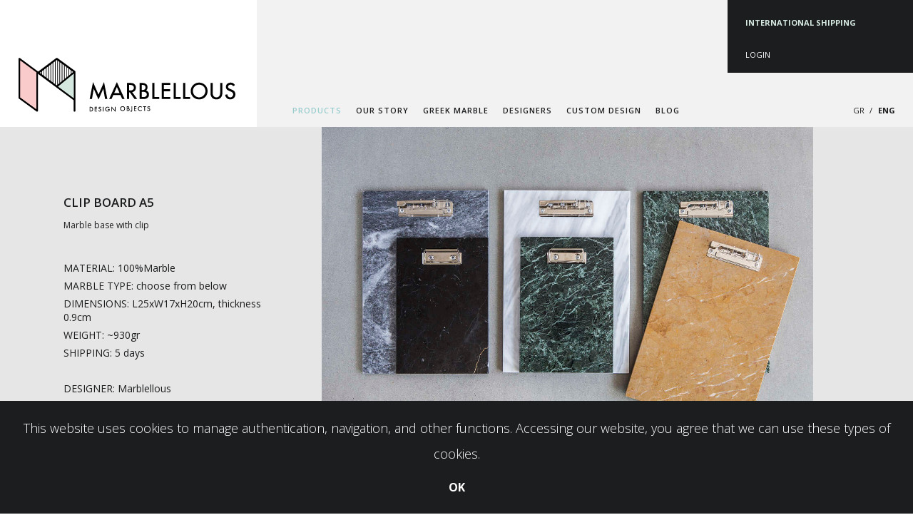

--- FILE ---
content_type: text/html; charset=utf-8
request_url: https://marblellous.com/eng/products/office/52/clip-board-a5-details
body_size: 10511
content:
<!DOCTYPE html>
<html prefix="og: http://ogp.me/ns#" lang="en-gb" >
<head>
		        	<meta name="viewport" content="width=device-width, initial-scale=1, maximum-scale=1">
	    <base href="https://marblellous.com/eng/products/office/52/clip-board-a5-details" />
	<meta http-equiv="content-type" content="text/html; charset=utf-8" />
	<meta name="title" content="Clip Board A5" />
	<meta name="description" content="Clip Board A5 office Marble base with clip" />
	<meta name="generator" content="MYOB" />
	<title>office: Clip Board A5</title>
	<link href="https://marblellous.com/eng/products/office/52/clip-board-a5-details" rel="canonical" />
	<link href="https://marblellous.com/images/marblellous_favicon.png" rel="shortcut icon" type="image/vnd.microsoft.icon" />
	<link href="/plugins/system/customfieldsforallbase/view/frontend/css/style.css" rel="stylesheet" type="text/css" />
	<link href="https://marblellous.com/plugins/content/b2jsocial/css/b2jsocial.css" rel="stylesheet" type="text/css" />
	<link href="/components/com_virtuemart/assets/css/jquery.fancybox-1.3.4.css?vmver=bb523eb3" rel="stylesheet" type="text/css" />
	<link href="/plugins/system/jce/css/content.css?eff3f52293df088744cbf9a010073ecf" rel="stylesheet" type="text/css" />
	<link href="/media/com_rstbox/css/engagebox.css?eff3f52293df088744cbf9a010073ecf" rel="stylesheet" type="text/css" />
	<link href="/media/system/css/modal.css?eff3f52293df088744cbf9a010073ecf" rel="stylesheet" type="text/css" />
	<link href="https://marblellous.com/templates/aw_marblellous/css/font-awesome.css" rel="stylesheet" type="text/css" />
	<link href="https://marblellous.com/templates/aw_marblellous/css/aw-font.css" rel="stylesheet" type="text/css" />
	<link href="https://marblellous.com/templates/aw_marblellous/css/joomla.css" rel="stylesheet" type="text/css" />
	<link href="https://marblellous.com/templates/aw_marblellous/css/template.css" rel="stylesheet" type="text/css" />
	<link href="https://marblellous.com/templates/aw_marblellous/css/gk.stuff.css" rel="stylesheet" type="text/css" />
	<link href="https://marblellous.com/templates/aw_marblellous/css/vm.css" rel="stylesheet" type="text/css" />
	<link href="//fonts.googleapis.com/css?family=Open+Sans:300,300italic,400,400italic,600,600italic,700,700italic&subset=latin,greek" rel="stylesheet" type="text/css" />
	<link href="/modules/mod_universal_ajaxlivesearch/cache/911/eddb039261778f42522e757558f484ad.css" rel="stylesheet" type="text/css" />
	<link href="/modules/mod_aw_copyrights/css/style.css" rel="stylesheet" type="text/css" media="screen" />
	<link href="/media/mod_languages/css/template.css?eff3f52293df088744cbf9a010073ecf" rel="stylesheet" type="text/css" />
	<style type="text/css">

 .cloaked_email span:before { content: attr(data-ep-a08d2); } .cloaked_email span:after { content: attr(data-ep-bc79a); } 
 .rstbox.eb-bottom-left {
    bottom: 8% !important;
    left: -6px;
    z-index: 9999 !important;
}
 .rstbox .eb-header {
    opacity: 1;
}
.eb-header {
    font-size: 36px;
    font-weight: 700;
}
.cookiesBox .eb-content {
    padding: 0 0 10px;
}
.eb-content .fieldacyemail {
    margin-top: 5px;
}
.cookiesBox .eb-content > p {
    font-size: 18px;
    margin: 10px 0 0;
}
.eb-content > p a{
    color: #fff;
}
.eb-content > p a:hover {
    text-decoration: underline;
}
.cookiesBox .btn.btn-primary {
    font-size: 16px;
    font-weight: 700;
}
.cookiesBox .eb-close {
display: none !important;
}
		.eb-2 .eb-close:hover {
			color: rgba(128, 128, 128, 1) !important;
		}	
	.childcontent .gkcol { width: 200px; }html,
body,
h1,
h2,
h3,
h4,
h5,
h6,
a { font-family: 'Open Sans', Arial, sans-serif; }
@media screen and (max-width: 768px) {
	    	#k2Container .itemsContainer { width: 100%!important; } 
	    	.cols-2 .column-1,
	    	.cols-2 .column-2,
	    	.cols-3 .column-1,
	    	.cols-3 .column-2,
	    	.cols-3 .column-3,
	    	.demo-typo-col2,
	    	.demo-typo-col3,
	    	.demo-typo-col4 {width: 100%; }
	    	}#gkContentWrap { width: 100%; }
.gkPage { max-width: 1400px; }
#menu1184 > div,
#menu1184 > div > .childcontent-inner { width: 200px; }

	</style>
	<script type="application/json" class="joomla-script-options new">{"csrf.token":"24de65e305ee42c085336a44502518ca","system.paths":{"root":"","base":""}}</script>
	<script src="/media/jui/js/jquery.min.js?eff3f52293df088744cbf9a010073ecf" type="text/javascript"></script>
	<script src="/media/jui/js/jquery-noconflict.js?eff3f52293df088744cbf9a010073ecf" type="text/javascript"></script>
	<script src="/media/jui/js/jquery-migrate.min.js?eff3f52293df088744cbf9a010073ecf" type="text/javascript"></script>
	<script src="/media/k2/assets/js/k2.frontend.js?v=2.10.3&b=20200429&sitepath=/" type="text/javascript"></script>
	<script src="/plugins/vmcustom/customfieldsforall/assets/js/customfields_fe.js" type="text/javascript"></script>
	<script src="/components/com_virtuemart/assets/js/vmsite.js?vmver=bb523eb3" type="text/javascript"></script>
	<script src="/components/com_virtuemart/assets/js/dynupdate.js?vmver=bb523eb3" type="text/javascript"></script>
	<script src="/components/com_virtuemart/assets/js/vmprices.js?vmver=bb523eb3" type="text/javascript"></script>
	<script src="/components/com_virtuemart/assets/js/fancybox/jquery.fancybox-1.3.4.pack.js?vmver=bb523eb3" type="text/javascript"></script>
	<script src="/media/system/js/core.js?eff3f52293df088744cbf9a010073ecf" type="text/javascript"></script>
	<script src="/media/com_rstbox/js/vendor/velocity.js?eff3f52293df088744cbf9a010073ecf" type="text/javascript"></script>
	<script src="/media/com_rstbox/js/vendor/velocity.ui.js?eff3f52293df088744cbf9a010073ecf" type="text/javascript"></script>
	<script src="/media/com_rstbox/js/vendor/animations.js?eff3f52293df088744cbf9a010073ecf" type="text/javascript"></script>
	<script src="/media/com_rstbox/js/engagebox.js?eff3f52293df088744cbf9a010073ecf" type="text/javascript"></script>
	<script src="/media/com_rstbox/js/legacy.js?eff3f52293df088744cbf9a010073ecf" type="text/javascript"></script>
	<script src="/media/jui/js/bootstrap.min.js?eff3f52293df088744cbf9a010073ecf" type="text/javascript"></script>
	<script src="/media/system/js/mootools-core.js?eff3f52293df088744cbf9a010073ecf" type="text/javascript"></script>
	<script src="/media/system/js/mootools-more.js?eff3f52293df088744cbf9a010073ecf" type="text/javascript"></script>
	<script src="/media/system/js/modal.js?eff3f52293df088744cbf9a010073ecf" type="text/javascript"></script>
	<script src="https://marblellous.com/templates/aw_marblellous/js/artifiedweb.js" type="text/javascript"></script>
	<script src="https://marblellous.com/templates/aw_marblellous/js/modernizr.js" type="text/javascript"></script>
	<script src="https://marblellous.com/templates/aw_marblellous/js/gk.scripts.js" type="text/javascript"></script>
	<script src="https://marblellous.com/templates/aw_marblellous/js/gk.menu.js" type="text/javascript"></script>
	<script src="https://marblellous.com/templates/aw_marblellous/js/scrollreveal.js" type="text/javascript"></script>
	<script src="https://marblellous.com/templates/aw_marblellous/js/fitvids.jquery.js" type="text/javascript"></script>
	<script src="https://marblellous.com/media/com_acymailing/js/acymailing_module.js?v=51018" type="text/javascript" async="async"></script>
	<script src="/modules/mod_universal_ajaxlivesearch/engine/dojo.js" type="text/javascript"></script>
	<script src="https://ajax.googleapis.com/ajax/libs/dojo/1.6/dojo/dojo.xd.js" type="text/javascript"></script>
	<script src="/modules/mod_universal_ajaxlivesearch/cache/911/a1a54d58e279c540a461818c2695a6c1.js" type="text/javascript"></script>
	<script type="text/javascript">
!function(f,b,e,v,n,t,s){if(f.fbq)return;n=f.fbq=function(){n.callMethod?n.callMethod.apply(n,arguments):n.queue.push(arguments)};if(!f._fbq)f._fbq=n;n.push=n;n.loaded=!0;n.version='2.0';n.queue=[];t=b.createElement(e);t.async=!0;t.src=v;s=b.getElementsByTagName(e)[0];s.parentNode.insertBefore(t,s)}(window,document,'script','https://connect.facebook.net/en_US/fbevents.js');fbq('init', '257096148299940');fbq('track', 'ViewContent', {content_ids: '52',content_type: 'product'});//<![CDATA[ 
if (typeof Virtuemart === "undefined"){
	var Virtuemart = {};}
var vmSiteurl = 'https://marblellous.com/' ;
Virtuemart.vmSiteurl = vmSiteurl;
var vmLang = '&lang=eng';
Virtuemart.vmLang = vmLang; 
var vmLangTag = 'eng';
Virtuemart.vmLangTag = vmLangTag;
var Itemid = '&Itemid=1208';
Virtuemart.addtocart_popup = "1" ; 
var usefancy = true; //]]>

 var emailProtector=emailProtector||{};emailProtector.addCloakedMailto=function(g,l){var h=document.querySelectorAll("."+g);for(i=0;i<h.length;i++){var b=h[i],k=b.getElementsByTagName("span"),e="",c="";b.className=b.className.replace(" "+g,"");for(var f=0;f<k.length;f++)for(var d=k[f].attributes,a=0;a<d.length;a++)0===d[a].nodeName.toLowerCase().indexOf("data-ep-a08d2")&&(e+=d[a].value),0===d[a].nodeName.toLowerCase().indexOf("data-ep-bc79a")&&(c=d[a].value+c);if(!c)break;b.innerHTML=e+c;if(!l)break;b.parentNode.href="mailto:"+e+c}}; 

		jQuery(function($) {
			SqueezeBox.initialize({});
			initSqueezeBox();
			$(document).on('subform-row-add', initSqueezeBox);

			function initSqueezeBox(event, container)
			{
				SqueezeBox.assign($(container || document).find('a.modal').get(), {
					parse: 'rel'
				});
			}
		});

		window.jModalClose = function () {
			SqueezeBox.close();
		};

		// Add extra modal close functionality for tinyMCE-based editors
		document.onreadystatechange = function () {
			if (document.readyState == 'interactive' && typeof tinyMCE != 'undefined' && tinyMCE)
			{
				if (typeof window.jModalClose_no_tinyMCE === 'undefined')
				{
					window.jModalClose_no_tinyMCE = typeof(jModalClose) == 'function'  ?  jModalClose  :  false;

					jModalClose = function () {
						if (window.jModalClose_no_tinyMCE) window.jModalClose_no_tinyMCE.apply(this, arguments);
						tinyMCE.activeEditor.windowManager.close();
					};
				}

				if (typeof window.SqueezeBoxClose_no_tinyMCE === 'undefined')
				{
					if (typeof(SqueezeBox) == 'undefined')  SqueezeBox = {};
					window.SqueezeBoxClose_no_tinyMCE = typeof(SqueezeBox.close) == 'function'  ?  SqueezeBox.close  :  false;

					SqueezeBox.close = function () {
						if (window.SqueezeBoxClose_no_tinyMCE)  window.SqueezeBoxClose_no_tinyMCE.apply(this, arguments);
						tinyMCE.activeEditor.windowManager.close();
					};
				}
			}
		};
		
 $GKMenu = { height:false, width:false, duration: 500 };
$GK_TMPL_URL = "https://marblellous.com/templates/aw_marblellous";

$GK_URL = "https://marblellous.com/";
	if(typeof acymailingModule == 'undefined'){
				var acymailingModule = [];
			}
			
			acymailingModule['emailRegex'] = /^[a-z0-9!#$%&\'*+\/=?^_`{|}~-]+(?:\.[a-z0-9!#$%&\'*+\/=?^_`{|}~-]+)*\@([a-z0-9-]+\.)+[a-z0-9]{2,20}$/i;

			acymailingModule['NAMECAPTION'] = 'Name';
			acymailingModule['NAME_MISSING'] = 'Please enter your name';
			acymailingModule['EMAILCAPTION'] = 'E-mail';
			acymailingModule['VALID_EMAIL'] = 'Please enter a valid e-mail address';
			acymailingModule['ACCEPT_TERMS'] = 'Please check the Terms and Conditions';
			acymailingModule['CAPTCHA_MISSING'] = 'The captcha is invalid, please try again';
			acymailingModule['NO_LIST_SELECTED'] = 'Please select the lists you want to subscribe to';
		
		acymailingModule['level'] = 'enterprise';
		acymailingModule['reqFieldsformAcymailing31131'] = Array('name','html');
		acymailingModule['validFieldsformAcymailing31131'] = Array('Please enter a value for the field Name','Please enter a value for the field Receive');
	</script>
	
	<!-- Facebook Pixel Conversion Tracking Tag -->
	<script type="text/javascript">
		fbq('track', 'ViewContent', {
    "content_ids": [
        "OFF17"
    ],
    "content_name": "Clip Board A5",
    "content_type": "product",
    "value": 69.44,
    "currency": "EUR"
});
	</script>
	<meta property="og:title" content="" />
	<meta property="og:type" content="website" />
	<meta property="og:image" content="https://marblellous.com/" />
	<meta property="og:site_name" content="" />
	<meta property="og:description" content="" />
	<link rel="apple-touch-icon" href="https://marblellous.com/images/marblellous_favicon.png">
	<link rel="apple-touch-icon-precomposed" href="https://marblellous.com/images/marblellous_favicon.png">
	<script type="text/javascript">
  dojo.addOnLoad(function(){
      document.search = new AJAXSearchflat({
        id : '911',
        node : dojo.byId('offlajn-ajax-search911'),
        searchForm : dojo.byId('search-form911'),
        textBox : dojo.byId('search-area911'),
        suggestBox : dojo.byId('suggestion-area911'),
        searchButton : dojo.byId('ajax-search-button911'),
        closeButton : dojo.byId('search-area-close911'),
        searchCategories : dojo.byId('search-categories911'),
        productsPerPlugin : 3,
        dynamicResult : '0',
        searchRsWidth : 250,
        searchImageWidth : '347',
        minChars : 2,
        searchBoxCaption : 'Search',
        noResultsTitle : 'No matches',
        noResults : 'No matches',
        searchFormUrl : '/index.php',
        enableScroll : '1',
        showIntroText: '1',
        scount: '10',
        lang: 'en-GB',
        stext: 'No results found. Did you mean?',
        moduleId : '911',
        resultAlign : '0',
        targetsearch: '3',
        linktarget: '0',
        keypressWait: '500',
        catChooser : 0,
        searchResult : 1,
        seemoreEnabled : 1,
        seemoreAfter : 30,
        keywordSuggestion : '0',
        seeMoreResults : 'More',
        resultsPerPage : '6',
        resultsPadding : '10',
        controllerPrev : 'PREV',
        controllerNext : 'NEXT',
        fullWidth : '1',
        resultImageWidth : '347',
        resultImageHeight : '231',
        showCat : '1',
        voicesearch : '0'
      })
    });</script>

    <link rel="stylesheet" href="https://marblellous.com/templates/aw_marblellous/css/small.desktop.css" media="(max-width: 1400px)" />
<link rel="stylesheet" href="https://marblellous.com/templates/aw_marblellous/css/tablet.css" media="(max-width: 1024px)" />
<link rel="stylesheet" href="https://marblellous.com/templates/aw_marblellous/css/small.tablet.css" media="(max-width: 820px)" />
<link rel="stylesheet" href="https://marblellous.com/templates/aw_marblellous/css/mobile.css" media="(max-width: 580px)" />

<!--[if IE 9]>
<link rel="stylesheet" href="https://marblellous.com/templates/aw_marblellous/css/ie/ie9.css" type="text/css" />
<![endif]-->

<!--[if IE 8]>
<link rel="stylesheet" href="https://marblellous.com/templates/aw_marblellous/css/ie/ie8.css" type="text/css" />
<![endif]-->

<!--[if lte IE 7]>
<link rel="stylesheet" href="https://marblellous.com/templates/aw_marblellous/css/ie/ie7.css" type="text/css" />
<![endif]-->

<!--[if lte IE 9]>
<script type="text/javascript" src="https://marblellous.com/templates/aw_marblellous/js/ie.js"></script>
<![endif]-->

<!--[if (gte IE 6)&(lte IE 8)]>
<script type="text/javascript" src="https://marblellous.com/templates/aw_marblellous/js/respond.js"></script>
<script type="text/javascript" src="https://marblellous.com/templates/aw_marblellous/js/selectivizr.js"></script>
<script type="text/javascript" src="http://html5shim.googlecode.com/svn/trunk/html5.js"></script>
<![endif]-->

	 	<!-- Google Tag Manager -->
<script>(function(w,d,s,l,i){w[l]=w[l]||[];w[l].push({'gtm.start':
new Date().getTime(),event:'gtm.js'});var f=d.getElementsByTagName(s)[0],
j=d.createElement(s),dl=l!='dataLayer'?'&l='+l:'';j.async=true;j.src=
'https://www.googletagmanager.com/gtm.js?id='+i+dl;f.parentNode.insertBefore(j,f);
})(window,document,'script','dataLayer','GTM-5PKCV9S');</script>
<!-- End Google Tag Manager -->

</head>
<body data-tablet-width="1024" data-mobile-width="580" data-zoom-size="150" data-smoothscroll="1">

	<!-- Google Tag Manager (noscript) -->
<noscript><iframe src="https://www.googletagmanager.com/ns.html?id=GTM-5PKCV9S"
height="0" width="0" style="display:none;visibility:hidden"></iframe></noscript>
<!-- End Google Tag Manager (noscript) -->

	
	<div id="gk-page-preloader" class="gk-to-hide gk-hidden"></div>
	<script type="text/javascript">var _gaq = _gaq || []; _gaq.push(['_setAccount', 'UA-67995677-5']); _gaq.push(['_trackPageview']);(function() { var ga = document.createElement('script'); ga.type = 'text/javascript'; ga.async = true;ga.src = ('https:' == document.location.protocol ? 'https://ssl' : 'http://www') + '.google-analytics.com/ga.js';var s = document.getElementsByTagName('script')[0]; s.parentNode.insertBefore(ga, s); })();</script>		
    <header id="gkHeader" class="nobreadcrumb">
    			
		<div id="gkHeaderNav">
			<div class="gkPage">
            	<div class="gkHeaderNavLeft">
					
          <h1>
	     <a href="https://marblellous.com/" id="gkLogo">
	        <img src="https://marblellous.com/images/marblellous_logo.png" alt="MARBLELLOUS" />
	     </a>
     </h1>
                     </div>
                <div class="gkHeaderNavRight">
                	<div class="gkHeaderNavRightTop">
                    	                        <div id="shippingrules">
                            
<div class="awShippingRules">

                <div class="line2">
            INTERNATIONAL SHIPPING         </div>
    
</div>

                        </div>
                                                <div class="navRow">
                        <div id="gkLogin">
                            <div class="gkLogin">
                                <a href="#">LOGIN</a>
                            </div>
                        </div>
                                                </div>
                     </div>
                     <div class="gkHeaderNavRightBottom">
                     	                         <div id="gkMobileMenu" class="gkPage"> <i id="mobile-menu-toggler" class="fa fa-bars"></i>
                             <label for="mobileMenu">Menu: </label>
                             <select name="mobileMenu" id="mobileMenu" onChange="window.location.href=this.value;">
                             	<option selected="selected" hidden="hidden" disabled="disabled" value="#"></option>
                                 <option  value="https://marblellous.com/">HOME</option><option  value="/eng/products">PRODUCTS</option><option  value="/eng/products/surfaces">&mdash; surfaces</option><option  value="/eng/products/home-decor">&mdash; home decor</option><option selected="selected"  value="/eng/products/office">&mdash; office </option><option  value="/eng/products/jewellery">&mdash; jewellery</option><option  value="/eng/products/playing-with-marble">&mdash; playing with marble</option><option  value="/eng/products/furniture">&mdash; furniture</option><option  value="/eng/products/holiday-decor">&mdash; holiday decor</option><option  value="/eng/our-story">OUR STORY</option><option  value="/eng/greek-marble">GREEK MARBLE</option><option  value="/eng/designers">DESIGNERS</option><option  value="/eng/custom-design">CUSTOM DESIGN</option><option  value="/eng/blog">BLOG</option>                             </select>
                         </div>
                         						 
						                             <section id="gkLang">
                                <div class="gkPage">
                                    <div class="mod-languages">

	<ul class="lang-inline" dir="ltr">
						<li>
			<a href="/gr/proionta/grafeio">
							GR						</a>
			</li>
											<li class="lang-active">
			<a href="https://marblellous.com/eng/products/office/52/clip-board-a5-details">
							ENG						</a>
			</li>
				</ul>

</div>

                                 </div>
                            </section>
                                                  
						                          <div id="gkMainMenu" class="gkMenuClassic">
                                 <nav id="gkExtraMenu" class="gkMenu">
<ul class="gkmenu level0"><li  class="first"><a href="https://marblellous.com/"  class=" first" id="menu1175" title=" Home Menu Item" >HOME</a></li><li  class="haschild active"><a href="/eng/products"  class=" haschild active" id="menu1184"  >PRODUCTS</a><div class="childcontent">
<div class="childcontent-inner">
<div class="gkcol gkcol1  first"><ul class="gkmenu level1"><li  class="first"><a href="/eng/products/surfaces"  class=" first" id="menu1207"  >surfaces</a></li><li ><a href="/eng/products/home-decor"  id="menu1209"  >home decor</a></li><li  class="active"><a href="/eng/products/office"  class=" active" id="menu1208"  >office </a></li><li ><a href="/eng/products/jewellery"  id="menu1211"  >jewellery</a></li><li ><a href="/eng/products/playing-with-marble"  id="menu1307"  >playing with marble</a></li><li ><a href="/eng/products/furniture"  id="menu1320"  >furniture</a></li><li  class="last"><a href="/eng/products/holiday-decor"  class=" last" id="menu1309"  >holiday decor</a></li></ul></div>
</div>
</div></li><li ><a href="/eng/our-story"  id="menu1185"  >OUR STORY</a></li><li ><a href="/eng/greek-marble"  id="menu1186"  >GREEK MARBLE</a></li><li ><a href="/eng/designers"  id="menu1187"  >DESIGNERS</a></li><li ><a href="/eng/custom-design"  id="menu1383"  >CUSTOM DESIGN</a></li><li  class="last"><a href="/eng/blog"  class=" last" id="menu1188"  >BLOG</a></li></ul>
</nav>                         </div>
                                                  
                     </div>
                                      </div>
	    	</div>
    	</div>
    	
    	    	
    	    	
    	    </header>

	<div id="gkPageContent">
    	<div>
	    	<section id="gkContent">					
				<div id="gkContentWrap">
										
										
						
					
					<section id="gkMainbody" class="gkPage">
													<div class="productdetails-view productdetails">
    <div class="productdetails-view-container">
    
        <div class="productImagesWrapper">
            	<div class="main-image">
		<a  rel='vm-additional-images' href="https://marblellous.com/images/stories/virtuemart/product/OFF13-18.jpg"><img  loading="lazy"  src="/images/stories/virtuemart/product/OFF13-18.jpg"  /></a>		<div class="clear"></div>
	</div>
	        
            <div class="additional-images">
			<div class="floatleft">
			<img  class="product-image" style="cursor: pointer"  loading="lazy"  src="/images/stories/virtuemart/product/resized/OFF13-18_0x320.jpg"  alt="OFF13-18"  /><a href="/images/stories/virtuemart/product/OFF13-18.jpg"  class="product-image image-0" style="display:none;" title="" rel="vm-additional-images"></a>		</div>
			<div class="floatleft">
			<img  class="product-image" style="cursor: pointer"  loading="lazy"  src="/images/stories/virtuemart/product/resized/OFF17A _0x320.jpg"  alt="OFF17A "  /><a href="/images/stories/virtuemart/product/OFF17A .jpg"  class="product-image image-1" style="display:none;" title="" rel="vm-additional-images"></a>		</div>
			<div class="floatleft">
			<img  class="product-image" style="cursor: pointer"  loading="lazy"  src="/images/stories/virtuemart/product/resized/OFF18A _0x320.jpg"  alt="OFF18A "  /><a href="/images/stories/virtuemart/product/OFF18A .jpg"  class="product-image image-2" style="display:none;" title="" rel="vm-additional-images"></a>		</div>
			<div class="floatleft">
			<img  class="product-image" style="cursor: pointer"  loading="lazy"  src="/images/stories/virtuemart/product/resized/OFF18C _0x320.jpg"  alt="OFF18C "  /><a href="/images/stories/virtuemart/product/OFF18C .jpg"  class="product-image image-3" style="display:none;" title="" rel="vm-additional-images"></a>		</div>
		<div class="clear"></div>
</div>

        </div>
        
        <div class="productDetailsWrapper">
                        <h1 itemprop="name">Clip Board A5</h1>
                
                    
                        
                            <div class="product-short-description">
                Marble base with clip                </div>
                            <div class="product-description">
                        <p>MATERIAL: 100%Marble</p>
<p>MARBLE TYPE: choose from below</p>
<p>DIMENSIONS: L25xW17xH20cm, thickness 0.9cm</p>
<p>WEIGHT: ~930gr</p>
<p>SHIPPING: 5 days</p>
<p>&nbsp;</p>
<p>DESIGNER: Marblellous</p>
<p>HANDCRAFTED PRODUCT</p>
<p>MADE IN GREECE</p>
<p>&nbsp;</p>
<p>Decorate the office with an elegant marble clip board for A5 paper size. For tips on how to take care of the product, click on the cross at the end of the page.</p>
<p>&nbsp;</p>                </div>
            	<div class="addtocart-area">
		<form method="post" class="product js-recalculate" action="/eng/products/office" autocomplete="off" >
			<div class="vm-customfields-wrap">
					<div class="product-fields">
		<div class="product-field product-field-type-E">
											<span class="product-fields-title-wrapper"><span class="product-fields-title"><strong>Marble Type</strong></span>
							</span>
					<div class="product-field-desc">To identify the available marble options please check the tab GREEK MARBLE</div> <div class="product-field-display">
<div class="cf4all_wrapper cf4all_required" id="cf4all_wrapper_546_">
            <span class="cf4all_error_msg" style="display:none">Please select an option!</span>
        <select id="customProductData5210546customsforall_option" name="customProductData[52][10][546][customsforall_option]" data-custom-id="10" data-level="0" class="">
	<option value="0" selected="selected">Select</option>
	<option value="36">Evenos</option>
	<option value="37">Royal Red</option>
	<option value="38">Evia Grey</option>
	<option value="40">Thebes Yellow</option>
	<option value="39">Tinos Green</option>
	<option value="42">Achilles</option>
	<option value="43">Arcadia Grey</option>
	<option value="41">Parthenon White</option>
</select>
</div>
</div>				</div>
						      <div class="clear"></div>
	</div>
			</div>			
							<input type="hidden" name="option" value="com_virtuemart"/>
			<input type="hidden" name="view" value="cart"/>
			<input type="hidden" name="virtuemart_product_id[]" value="52"/>
			<input type="hidden" name="pname" value="Clip Board A5"/>
			<input type="hidden" name="pid" value="52"/>
			<input type="hidden" name="Itemid" value="1208"/>		</form>

	</div>

        </div>
        
        <script   id="updDynamicListeners-js" type="text/javascript" >//<![CDATA[ 
jQuery(document).ready(function() { // GALT: Start listening for dynamic content update.
	// If template is aware of dynamic update and provided a variable let's
	// set-up the event listeners.
	//if (Virtuemart.container)
		Virtuemart.updateDynamicUpdateListeners();

}); //]]>
</script><script   id="ready.vmprices-js" type="text/javascript" >//<![CDATA[ 
jQuery(document).ready(function($) {

		Virtuemart.product($("form.product"));
}); //]]>
</script><script   id="popups-js" type="text/javascript" >//<![CDATA[ 
jQuery(document).ready(function($) {
		
		$('a.ask-a-question, a.printModal, a.recommened-to-friend, a.manuModal').click(function(event){
		  event.preventDefault();
		  $.fancybox({
			href: $(this).attr('href'),
			type: 'iframe',
			height: 550
			});
		  });
		
	}); //]]>
</script><script   id="imagepopup-js" type="text/javascript" >//<![CDATA[ 
jQuery(document).ready(function() {
		Virtuemart.updateImageEventListeners()
	});
	Virtuemart.updateImageEventListeners = function() {
		jQuery("a[rel=vm-additional-images]").fancybox({
			"titlePosition" 	: "inside",
			"transitionIn"	:	"elastic",
			"transitionOut"	:	"elastic"
		});
		jQuery(".additional-images a.product-image.image-0").removeAttr("rel");
		jQuery(".additional-images img.product-image").click(function() {
			jQuery(".additional-images a.product-image").attr("rel","vm-additional-images" );
			jQuery(this).parent().children("a.product-image").removeAttr("rel");
			var src = jQuery(this).parent().children("a.product-image").attr("href");
			jQuery(".main-image img").attr("src",src);
			jQuery(".main-image img").attr("alt",this.alt );
			jQuery(".main-image a").attr("href",src );
			jQuery(".main-image a").attr("title",this.alt );
			jQuery(".main-image .vm-img-desc").html(this.alt);
		}); 
	} //]]>
</script><script   id="ajaxContent-js" type="text/javascript" >//<![CDATA[ 
Virtuemart.container = jQuery('.productdetails-view');
        Virtuemart.containerSelector = '.productdetails-view'; //]]>
</script>    </div>
</div>
											</section>
					
									</div>
				
					    	</section>
		</div>
	</div>
	
	    
        <section id="gkBottom2" >
    	    		<div class="box  instructions gkmod-1"><div class="content gkPage">
<div class="awCaringBody">
	<div class="product-caring">
    	<span class="caringGrey">
        	<span class="product-caring-button gk-overlay-button" visibility: "visible;">
            	<span class="product-caring-button-preloader"></span>
            </span>
        </span>
        <span class="caringWhite product-caring-button-popup">
	        <h3 class="caringTitle">CARING</h3>
       	    <p style="text-align: center;">The surfaces of all Marblellous products have been processed to be hydrophobic and oilproof, in order not to stain by substances such as oil,<br />wine, soft drinks, ink, slag, air pollutants, etc. Avoiding putting the marble objects in the dishwasher is recommended. Please, also avoid contact<br />with harsh agents such as bleach, hydrochloric acid, citric acid or other strong corrosive substances, either acidic or alkaline. Fats and oils may<br />deteriorate surfaces, after prolonged contact. Use green soap and water for proper maintenance and cleaning or cleaners with a neutral Ph.<br />Marble surfaces are ultra-hard, however some metallic and/or sharp utensils may cause scratches.</p>        </span>
    </div>
</div>
</div></div>
    	    </section>
        
        
        <section id="gkBottom4">
    	<div class="gkPage">
			                <div class="box  bottomContact gkmod-1"><h3 class="header gkPage">GET IN TOUCH</h3><div class="content gkPage">

<div class="custom  bottomContact">

	<p style="text-align: center;"><a href="javascript:/* This email address is being protected from spambots.*/"><span class="cloaked_email ep_d5746291"><span data-ep-a08d2="in&#102;o" data-ep-bc79a=""><span data-ep-bc79a=".c&#111;&#109;" data-ep-a08d2="&#64;&#109;&#97;&#114;"><span data-ep-bc79a="&#108;&#111;u&#115;" data-ep-a08d2="&#98;&#108;el"></span></span></span></span><span class="cloaked_email ep_58ded249" style="display:none;"><span data-ep-a08d2="i&#110;&#102;o" data-ep-bc79a=""><span data-ep-a08d2="&#64;&#109;ar" data-ep-bc79a=".&#99;&#111;&#109;"><span data-ep-bc79a="&#108;&#111;&#117;&#115;" data-ep-a08d2="&#98;&#108;&#101;&#108;"></span></span></span></span></a><script type="text/javascript">emailProtector.addCloakedMailto("ep_58ded249", 1);</script></p>	
</div>
</div></div>
                    </div>
    </section>
        
        <section id="gkBottom5">
    	<div class="gkPage">
        	<div class="bottom5Wrap">
				                    
                                
                <div id="bottom5A">
                    <div class="box footerPayments gkmod-1"><div class="content">

<div class="custom footerPayments">

	<div class="visa">&nbsp;</div>
<div class="mastercard">&nbsp;</div>
<div class="amex">&nbsp;</div>
<div class="paypal">&nbsp;</div>	
</div>
</div></div>
                </div>
                
                <div id="bottom5B">
                    <div class="box search_icon gkmod-3"><div class="content">

<div class="custom search_icon">

	<p><span onclick="searchpopup()"><img src="/images/magnifier.png" alt="magnifier" /></span></p>	
</div>
</div></div><div class="box  footerMenu gkmod-3"><div class="content">
<ul class="menu">
<li class="item-1194"><a href="/eng/shipping-returns" >Shipping / Returns</a></li><li class="item-1195"><a href="/eng/terms-conditions" >Terms &amp; Conditions</a></li><li class="item-1196"><a href="/eng/faq" >Faq</a></li><li class="item-1197"><a href="/eng/contact" >Contact</a></li></ul>
</div></div><div class="box  newslettter_button gkmod-3"><div class="content">

<div class="custom  newslettter_button">

	<p onclick="togglenewsletter()">Newsletter</p>	
</div>
</div></div>
                </div>
                
                <div id="bottom5C">
                    <div class="box  footerSocial gkmod-1"><div class="content">
<div class="awSocialBody">

			            <div class="awSocialDiv awSocialPinterest">
                <a class="awSocialPinterestLink" href="https://www.pinterest.com/marblellous/" target="_blank"><i class="fa fa-pinterest-p"></i></a>
            </div>
            
			            <div class="awSocialDiv awSocialFacebook">
                <a class="awSocialFacebookLink" href="https://www.facebook.com/Marblellous" target="_blank"><i class="fa fa-facebook"></i></a>
            </div>
                
    		            <div class="awSocialDiv awSocialInstagram">
                <a class="awSocialInstagramLink" href="https://instagram.com/marblellous/" target="_blank"><i class="fa fa-instagram"></i></a>
            </div>
                
</div>
</div></div>
                </div>
            </div>
        </div>
    </section>
        
    
<footer id="gkFooter">
	<div class="gkPage">
    			<div id="gkGroup">
			

<div class="custom ">

	<p><a href="http://pnevmatikosgroup.com/" target="_blank"><img src="/images/template/pnevmatikos_group.png" alt="pnevmatikos group" /></a></p>	
</div>

		</div>
		    
				<div id="gkFooterNav">
			<div id="AW_developed">

        <div class="copyright">
                    Copyright ©                 
        2026        
                    Marblellous - Legal Entity No 129056401000             </div>
        
    <div class="developed_design">
        
                <a class="design" href="http://whitedesign.gr/" target="_blank" title="">
            <div class="text_before">Design</div>
                        <div class="text">WHITE</div>
                    </a>
                
                <div class="text_after"> / </div>
                
        <a class="developed" href="http://artifiedweb.com" target="_blank" title="">
            <div class="text_before">Website Development</div>
                        <img src="/modules/mod_aw_copyrights/assets/artifiedweb/black/artifiedweb.svg" alt="" />
                                </a>
    </div>
</div>
		</div>
			</div>
</footer>   	

<!-- +1 button -->

<!-- twitter -->


<!-- Pinterest script --> 
   	

<div id="gkPopupOverlay"></div>   		
	
    
    <div id="search_overlay" onClick="searchpopup()"></div>
    <div id="search_popup">
    	<span class="close" onClick="searchpopup()" style="display: inline;"></span>
    	    	<div id="search_input">
    		          
<div id="offlajn-ajax-search911">
  <div class="offlajn-ajax-search-container">
     
  <form id="search-form911" action="/eng/apotelesmata-anazitisis" method="get" onSubmit="return false;">
    <div class="offlajn-ajax-search-inner">
                <input type="text" name="searchword" id="search-area911" value="" autocomplete="off" />
        <input type="text" name="searchwordsugg" id="suggestion-area911" value="" autocomplete="off" />
        <input type="hidden" name="option" value="com_search" />
              <div id="search-area-close911"></div>
      <div id="ajax-search-button911"><div class="magnifier"></div></div>
      <div class="ajax-clear"></div>
    </div>
  </form>
  <div class="ajax-clear"></div>
  </div>
    </div>
<div class="ajax-clear"></div>
<svg style="position:absolute" height="0" width="0"><filter id="searchblur"><feGaussianBlur in="SourceGraphic" stdDeviation="3"/></filter></svg>

    	</div>
    	            	<div id="search_resault">
    		<div id="offlajn-ajax-tile-results"></div>
<div class="ajax-clear"></div>

    	</div>
    	    </div>
    
    <div id="newsletter_overlay" onClick="togglenewsletter()"></div>
    <div id="newsletter_popup">
    	<span class="close" onClick="togglenewsletter()" style="display: inline;"></span>
    	    	<div id="newsletter">
    		<div class="acymailing_modulefooterNewsletter" id="acymailing_module_formAcymailing31131">
	<div class="acymailing_fulldiv" id="acymailing_fulldiv_formAcymailing31131"  >
		<form id="formAcymailing31131" action="/eng/products/office" onsubmit="return submitacymailingform('optin','formAcymailing31131')" method="post" name="formAcymailing31131"  >
		<div class="acymailing_module_form" >
			<div class="acymailing_introtext">Γραφτείτε στο newsletter μας για να λαμβάνετε πρώτοι τα νέα μας</div>			<div class="acymailing_form">
					<p class="onefield fieldacyname" id="field_name_formAcymailing31131"><label for="user_name_formAcymailing31131" class="acy_requiredField">Name</label>								<span class="acyfield_name">
								<input id="user_name_formAcymailing31131"  style="width:100%"  type="text" class="inputbox required" name="user[name]" value="" title="Name"/>								</span>
								</p>
								<p class="onefield fieldacyemail" id="field_email_formAcymailing31131"><label for="user_email_formAcymailing31131" class="acy_requiredField">E-mail</label>								<span class="acyfield_email">
								<input id="user_email_formAcymailing31131"  style="width:100%"  type="text" class="inputbox required" name="user[email]" value="" title="E-mail"/>								</span>
								</p>
								
					
					<p class="acysubbuttons">
												<input class="button subbutton btn btn-primary" type="submit" value="ΕΓΓΡΑΦΗ" name="Submit" onclick="try{ return submitacymailingform('optin','formAcymailing31131'); }catch(err){alert('The form could not be submitted '+err);return false;}"/>
											</p>
				</div>
						<input type="hidden" name="ajax" value="0"/>
			<input type="hidden" name="acy_source" value="module_908" />
			<input type="hidden" name="ctrl" value="sub"/>
			<input type="hidden" name="task" value="notask"/>
			<input type="hidden" name="redirect" value="https%3A%2F%2Fmarblellous.com%2Feng%2Fproducts%2Foffice%2F52%2Fclip-board-a5-details"/>
			<input type="hidden" name="redirectunsub" value="https%3A%2F%2Fmarblellous.com%2Feng%2Fproducts%2Foffice%2F52%2Fclip-board-a5-details"/>
			<input type="hidden" name="option" value="com_acymailing"/>
						<input type="hidden" name="hiddenlists" value="1"/>
			<input type="hidden" name="acyformname" value="formAcymailing31131" />
									</div>
		</form>
	</div>
	</div>

    	</div>
    	    </div>
	
	<script type="text/javascript">
	
		if(window.getSize().x > 600) {
			document.getElements('.parallax .header').setProperty('data-scroll-reveal', 'enter bottom and move 100px over 0.75s').addClass('scroll-revealed');
			
			window.scrollReveal = new scrollReveal();
		}

		jQuery(document).ready(function(){
   			// Target your .container, .wrapper, .post, etc.
   			jQuery("body").fitVids();
		});
	</script>

<div data-id="2" 
	class="eb-inst eb-hide eb-2 eb-bottom-center eb-custom cookiesBox"
	data-options='{"trigger":"onPageLoad","trigger_selector":null,"delay":0,"scroll_depth":"percentage","scroll_depth_value":80,"firing_frequency":1,"reverse_scroll_close":true,"threshold":0,"close_out_viewport":false,"exit_timer":1000,"idle_time":0,"animation_open":"rstbox.slideUpIn","animation_close":"rstbox.slideUpOut","animation_duration":200,"prevent_default":true,"backdrop":false,"backdrop_color":"rgba(0, 0, 0, 0.8)","backdrop_click":true,"disable_page_scroll":false,"test_mode":false,"debug":false,"ga_tracking":false,"ga_tracking_id":0,"ga_tracking_label":null}'
	data-type=''
		>

	
	<div class="eb-dialog eb-acm eb-acc" style="max-width:100%;background-color:rgba(27, 29, 31, 1);color:rgb(255, 255, 255);border-radius:0px;padding:10px;" role="dialog" tabindex="-1">
		
		
<button type="button" data-ebox-cmd="close" class="eb-close" aria-label="Close" style="color:rgba(174, 174, 174, 1);font-size:22px">
			<span aria-hidden="true">&times;</span>
	</button>	
		<div class="eb-container">
						<div class="eb-content">
				<p>This website uses cookies to manage authentication, navigation, and other functions. Accessing our website, you agree that we can use these types of cookies.</p>
<p><a href="#" class="btn btn-primary" data-rstbox-command="closeKeep">OK</a></p>			</div>
		</div>
			</div>	
</div></body>
</html>

--- FILE ---
content_type: text/css
request_url: https://marblellous.com/templates/aw_marblellous/css/aw-font.css
body_size: 359
content:
@charset "UTF-8";

@font-face {
  font-family: "aw-font";
  src:url("../fonts/aw-font/aw-font.eot");
  src:url("../fonts/aw-font/aw-font.eot?#iefix") format("embedded-opentype"),
    url("../fonts/aw-font/aw-font.woff") format("woff"),
    url("../fonts/aw-font/aw-font.ttf") format("truetype"),
    url("../fonts/aw-font/aw-font.svg#aw-font") format("svg");
  font-weight: normal;
  font-style: normal;

}

[data-icon]:before {
  font-family: "aw-font" !important;
  content: attr(data-icon);
  font-style: normal !important;
  font-weight: normal !important;
  font-variant: normal !important;
  text-transform: none !important;
  speak: none;
  line-height: 1;
  -webkit-font-smoothing: antialiased;
  -moz-osx-font-smoothing: grayscale;
}

[class^="aw-icon-"]:before,
[class*=" aw-icon-"]:before {
  font-family: "aw-font" !important;
  font-style: normal !important;
  font-weight: normal !important;
  font-variant: normal !important;
  text-transform: none !important;
  speak: none;
  line-height: 1;
  -webkit-font-smoothing: antialiased;
  -moz-osx-font-smoothing: grayscale;
}

.aw-icon-up-open-big:before {
  content: "a";
}
.aw-icon-right-open-big:before {
  content: "b";
}
.aw-icon-left-open-big:before {
  content: "c";
}
.aw-icon-down-open-big:before {
  content: "d";
}
.aw-icon-arrow-down-light:before {
  content: "e";
}
.aw-icon-arrow-left-light:before {
  content: "f";
}
.aw-icon-arrow-right-light:before {
  content: "g";
}
.aw-icon-arrow-top-light:before {
  content: "h";
}
.aw-icon-close-light:before {
  content: "i";
}
.aw-icon-plus-light:before {
  content: "j";
}
.aw-icon-minus-light-1:before {
  content: "l";
}
.aw-icon-aw-arrow-down:before {
  content: "k";
}
.aw-icon-cc-visa:before {
  content: "m";
}
.aw-icon-cc-paypal:before {
  content: "n";
}
.aw-icon-cc-amex:before {
  content: "o";
}
.aw-icon-cc-mastercard:before {
  content: "p";
}


--- FILE ---
content_type: text/css
request_url: https://marblellous.com/templates/aw_marblellous/css/template.css
body_size: 19904
content:
/*----NORMILIZE----*/
/* =============================================================================
   HTML5 display definitions
   ========================================================================== */
/*
 * Corrects block display not defined in IE6/7/8/9 & FF3
 */
article,
aside,
details,
figcaption,
figure,
footer,
header,
hgroup,
nav,
section {
    display: block;
}
/*
 * Corrects inline-block display not defined in IE6/7/8/9 & FF3
 */
audio,
canvas,
video {
    display: inline-block;
    *display: inline;
    *zoom: 1;
}
/*
 * Prevents modern browsers from displaying 'audio' without controls
 */
audio:not([controls]) {
    display: none;
}
/*
 * Addresses styling for 'hidden' attribute not present in IE7/8/9, FF3, S4
 * Known issue: no IE6 support
 */
[hidden] {
    display: none;
}
/* =============================================================================
   Base
   ========================================================================== */
/*
 * 1. Corrects text resizing oddly in IE6/7 when body font-size is set using em units
 *    http://clagnut.com/blog/348/#c790
 * 2. Prevents iOS text size adjust after orientation change, without disabling user zoom
 *    www.456bereastreet.com/archive/201012/controlling_text_size_in_safari_for_ios_without_disabling_user_zoom/
 */
html {
    font-size: 100%; /* 1 */
    -webkit-text-size-adjust: 100%; /* 2 */
    -ms-text-size-adjust: 100%; /* 2 */
}
/* 
 * Addresses font-family inconsistency between 'textarea' and other form elements.
 */
html,
button,
input,
select,
textarea {
    font-family: sans-serif;
	box-shadow: none !important;
}
input[type="text"],
textarea {
	-webkit-appearance: none;
}
/*
 * Addresses margins handled incorrectly in IE6/7
 */
body {
    margin: 0;
}
/* =============================================================================
   Links
   ========================================================================== */
/*
 * Addresses outline displayed oddly in Chrome
 */
a:focus {
    outline: none;
}
/*
 * Improves readability when focused and also mouse hovered in all browsers
 * people.opera.com/patrickl/experiments/keyboard/test
 */
a:hover,
a:active {
    outline: none;
}
/* =============================================================================
   Typography
   ========================================================================== */
/*
 * Neutralise smaller font-size in 'section' and 'article' in FF4+, Chrome, S5
 */
h1 {
    font-size: 2em;
}
/*
 * Addresses styling not present in IE7/8/9, S5, Chrome
 */
abbr[title] {
    border-bottom: 1px dotted;
}
/*
 * Addresses style set to 'bolder' in FF3+, S4/5, Chrome
*/
b, 
strong { 
    font-weight: bold; 
}
blockquote {
    margin: 1em 40px;
}
/*
 * Addresses styling not present in S5, Chrome
 */
dfn {
    font-style: italic;
}
/*
 * Addresses styling not present in IE6/7/8/9
 */
mark {
    background: #ff0;
    color: #1b1d1f;
}
/*
 * Corrects font family set oddly in IE6, S4/5, Chrome
 * en.wikipedia.org/wiki/User:Davidgothberg/Test59
 */
pre,
code,
kbd,
samp {
    font-family: monospace, serif;
    _font-family: 'courier new', monospace;
    font-size: 1em;
}
/*
 * Improves readability of pre-formatted text in all browsers
 */
pre {
    white-space: pre;
    white-space: pre-wrap;
    word-wrap: break-word;
}
/*
 * 1. Addresses CSS quotes not supported in IE6/7
 * 2. Addresses quote property not supported in S4
 */
/* 1 */
q {
    quotes: none;
}
/* 2 */
q:before,
q:after {
    content: '';
    content: none;
}
small {
    font-size: 75%;
}
/*
 * Prevents sub and sup affecting line-height in all browsers
 * gist.github.com/413930
 */
sub,
sup {
    font-size: 75%;
    line-height: 0;
    position: relative;
    vertical-align: baseline;
}
sup {
    top: -0.5em;
}
sub {
    bottom: -0.25em;
}
/* =============================================================================
   Lists
   ========================================================================== */
ul,
ol {
    margin: 0;
    padding: 0 0 0 40px;
}
dd {
    margin: 0px;
}
nav ul,
nav ol {
    list-style: none;
    list-style-image: none;
}
/* =============================================================================
   Embedded content
   ========================================================================== */
/*
 * 1. Removes border when inside 'a' element in IE6/7/8/9, FF3
 * 2. Improves image quality when scaled in IE7
 *    code.flickr.com/blog/2008/11/12/on-ui-quality-the-little-things-client-side-image-resizing/
 */
img {
    border: 0; /* 1 */
    -ms-interpolation-mode: bicubic; /* 2 */
}
/*
 * Corrects overflow displayed oddly in IE9 
 */
svg:not(:root) {
    overflow: hidden;
}
/* =============================================================================
   Figures
   ========================================================================== */
/*
 * Addresses margin not present in IE6/7/8/9, S5, O11
 */
figure {
    margin: 0;
}
/* =============================================================================
   Forms
   ========================================================================== */
/*
 * Corrects margin displayed oddly in IE6/7
 */
form {
    margin: 0;
}
/*
 * Define consistent border, margin, and padding
 */
fieldset {
    border: none;
    margin: 0;
    padding: 0;
}
/*
 * 1. Corrects color not being inherited in IE6/7/8/9
 * 2. Corrects text not wrapping in FF3 
 * 3. Corrects alignment displayed oddly in IE6/7
 */
legend {
    border: 0; /* 1 */
    padding: 0;
    white-space: normal; /* 2 */
    *margin-left: -7px; /* 3 */
}
/*
 * 1. Corrects font size not being inherited in all browsers
 * 2. Addresses margins set differently in IE6/7, FF3+, S5, Chrome
 * 3. Improves appearance and consistency in all browsers
 */
button,
input,
select,
textarea {
    font-size: 100%; /* 1 */
    margin: 0; /* 2 */
    vertical-align: baseline; /* 3 */
    *vertical-align: middle; /* 3 */
}
/*
 * Addresses FF3/4 setting line-height on 'input' using !important in the UA stylesheet
 */
button,
input {
    line-height: normal; /* 1 */
}
/*
 * 1. Improves usability and consistency of cursor style between image-type 'input' and others
 * 2. Corrects inability to style clickable 'input' types in iOS
 * 3. Removes inner spacing in IE7 without affecting normal text inputs
 *    Known issue: inner spacing remains in IE6
 */
button,
input[type="button"], 
input[type="reset"], 
input[type="submit"] {
    cursor: pointer; /* 1 */
    -webkit-appearance: button; /* 2 */
    *overflow: visible;  /* 3 */
}
/*
 * 1. Addresses box sizing set to content-box in IE8/9
 * 2. Removes excess padding in IE8/9
 * 3. Removes excess padding in IE7
      Known issue: excess padding remains in IE6
 */
input[type="checkbox"],
input[type="radio"] {
    box-sizing: border-box; /* 1 */
    padding: 0; /* 2 */
    *height: 13px; /* 3 */
    *width: 13px; /* 3 */
}
/*
 * 1. Addresses appearance set to searchfield in S5, Chrome
 * 2. Addresses box-sizing set to border-box in S5, Chrome (include -moz to future-proof)
 */
input[type="search"] {
    -webkit-appearance: textfield; /* 1 */
    -moz-box-sizing: content-box;
    -webkit-box-sizing: content-box; /* 2 */
    box-sizing: content-box;
}
/*
 * Removes inner padding and search cancel button in S5, Chrome on OS X
 */
input[type="search"]::-webkit-search-decoration,
input[type="search"]::-webkit-search-cancel-button {
    -webkit-appearance: none;
}
/*
 * Removes inner padding and border in FF3+
 * www.sitepen.com/blog/2008/05/14/the-devils-in-the-details-fixing-dojos-toolbar-buttons/
 */
button::-moz-focus-inner,
input::-moz-focus-inner {
    border: 0;
    padding: 0;
}
/*
 * 1. Removes default vertical scrollbar in IE6/7/8/9
 * 2. Improves readability and alignment in all browsers
 */
textarea {
    overflow: auto; /* 1 */
    vertical-align: top; /* 2 */
}
/* =============================================================================
   Tables
   ========================================================================== */
/* 
 * Remove most spacing between table cells
 */
table {
    border-collapse: collapse;
    border-spacing: 0;
}
/*----LAYOUT----*/
/* Base elements and classes */
html {
	border-bottom: 1px solid transparent;
	min-height: 100%;
}
body > div > footer,
body > div > header,
body > div > section,
body > footer,
body > header,
body > section {
	/* class used in the full template-width containers */
	clear: both;
	margin: 0 auto;
}
section#gkPageTop {
	overflow: visible; /* Necessary to make menu working */
	width: 100%; /* Necessary to achieve full background width */
}
#gkTop1,
#gkTop2,
#gkBottom1,
#gkBottom2,
#gkBottom3,
#gkBottom4,
#gkBottom5 {
	/* Positions blocks -clearing */
	clear: both;
}
/* clearfix */
#gkHeader > div:after,
#gkHeaderNav:after,
#gkPageContent:after,
#gkTop1:after,
#gkTop2:after,
#gkContent:after,
#gkSidebar:after,
#gkBottom1:after,
#gkBottom2:after,
#gkBottom3:after,
#gkBottom4:after,
#gkBottom5:after,
#gkBottom1 > div:after,
#gkBottom2 > div:after,
#gkBottom3 > div:after,
#gkBottom4 > div:after,
#gkBottom5 > div:after,
.gkCols:after,
footer:after,
header:after,
section:after,
aside:after,
article:after,
.box:after,
article header:after,
.itemSocialSharing:after,
article header ul:after,
#gkTop1 > div:after,
#gkTop2 > div:after,
.gkInset:after {
	clear: both;
	content: "";
	display: table;
}
/* Columns */
section#gkContent,
section#gkComponentWrap,
aside#gkSidebar {
	/* Main columns */
	-webkit-box-sizing: border-box;
	   -moz-box-sizing: border-box;
	    -ms-box-sizing: border-box;
	     -o-box-sizing: border-box;
	        box-sizing: border-box;
	float: left;
}
#gkInset,
#gkSidebar {
	-webkit-box-sizing: border-box;
	   -moz-box-sizing: border-box;
	    -ms-box-sizing: border-box;
	     -o-box-sizing: border-box;
	        box-sizing: border-box;
	padding-left: 72px;
	text-align: left
}
#gkContentWrap {
	-webkit-box-sizing: border-box;
	   -moz-box-sizing: border-box;
	    -ms-box-sizing: border-box;
	     -o-box-sizing: border-box;
	        box-sizing: border-box;
	float: left;
}
#gkContentWrap.gkSidebarLeft {
	float: right;
}
#gkContentWrap.gkSidebarLeft + #gkSidebar {
	float: left;
	padding-left: 0;
	padding-right: 72px;
}
.itemBody {
	float: left;
	width: 100%;
}
.itemBody.gkInsetLeft {
	float: right;
}
.gkInset {
	float: right;
}
.itemBody.gkInsetLeft + #gkInset {
	float: left;
	padding-left: 0;
	padding-right: 72px;
}
#gkMainbodyTop .box,
#gkMainbodyBottom .box {
	padding-left: 0;
	padding-right: 0;
}
#gkMainbody .box {
	padding-left: 0!important;
	padding-right: 0!important;
	width: 100%;
}
#gkMainbodyTop + #gkMainbody {
	margin-top: 0;
}
#gkMainbody + #gkMainbodyBottom {
	margin-top: 0;
}
/* Module groups */
#gkTop1 .box,
#gkTop2 .box,
#gkBottom1 .box,
#gkBottom2 .box,
#gkBottom3 .box,
#gkBottom4 .box,
#gkBottom5 .box {
	/* Columns in the positions blocks */
	-webkit-box-sizing: border-box;
	   -moz-box-sizing: border-box;
	    -ms-box-sizing: border-box;
	     -o-box-sizing: border-box;
	        box-sizing: border-box;
	float: left;
}
#gkBottom1 > div > .box,
#gkBottom2 > div > .box,
#gkBottom3 > div > .box,
#gkBottom4 > div > .box {
	margin-bottom: 45px;
}
#gkBottom1 > div,
#gkBottom2 > div,
#gkBottom3 > div,
#gkBottom4 > div {
	margin: 0 -10px;
}
/* Joomla columns */
.cols-2 .column-1,
.cols-2 .column-2 {
	width: 50%;
}
.cols-3 .column-1,
.cols-3 .column-2,
.cols-3 .column-3 {
	float: left;
	width: 33.3%;
}
.column-1,
.column-2,
.column-3 {
	-webkit-box-sizing: border-box;
	   -moz-box-sizing: border-box;
	    -ms-box-sizing: border-box;
	     -o-box-sizing: border-box;
	        box-sizing: border-box;
	float: left;
}
/*
Layout calculations
 */
/* base spaces */
body > footer:first-child,
body > header:first-child,
body > section:first-child,
section#gkPage > section:first-child,
section#gkContent > section:first-child,
section#gkComponentWrap > section:first-child {
	margin-top: 0;
}
/* Joomla columns */
.cols-2 .column-1,
.cols-3 .column-1 {
	padding-right: 10px;
}
.cols-2 .column-2,
.cols-3 .column-3 {
	padding-left: 10px;
}
.cols-3 .column-2 {
	padding-left: 10px;
	padding-right: 10px;
}
/* top/bottom modules */
/* 3-column layout */
.gkCols3 .box.gkmod-1,
.gkCols3 .box.gkmod-2,
.gkCols3 .box.gkmod-3,
.gkCols3 .box.gkmod-more {
	float: left;
	padding: 0 10px;	
}
.gkCols3 .box.gkmod-1 {
	width: 100%;	
}
.gkCols3 .box.gkmod-2 {
	width: 50%;
}
.gkCols3 .box.gkmod-3,
.gkCols3 .box.gkmod-more {
	width: 33.3%;
}
.gkCols3 .box.gkmod-more:nth-child(3n+1) {
	clear: both;
}
.gkCols3 .box.gkmod-more.gkmod-last-1:last-child {
	width: 100%!important;
}
.gkCols3 .box.gkmod-more.gkmod-last-2:last-child,
.gkCols3 .box.gkmod-more.gkmod-last-2:nth-last-child(2) {
	width: 50%!important;
}
/* 4-column layout */
.gkCols4 .box.gkmod-1,
.gkCols4 .box.gkmod-2,
.gkCols4 .box.gkmod-3,
.gkCols4 .box.gkmod-4,
.gkCols4 .box.gkmod-more {
	float: left;
	padding: 0 10px;	
}
.gkCols4 .box.gkmod-1 {
	width: 100%;	
}
.gkCols4 .box.gkmod-2 {
	width: 50%;
}
.gkCols4 .box.gkmod-3 {
	width: 33.3%;
}
.gkCols4 .box.gkmod-4,
.gkCols4 .box.gkmod-more {
	width: 25%;
}
.gkCols4 .box.gkmod-more:nth-child(4n+1) {
	clear: both;
}
.gkCols4 .box.gkmod-more.gkmod-last-1:last-child {
	width: 100%!important;
}
.gkCols4 .box.gkmod-more.gkmod-last-2:last-child,
.gkCols4 .box.gkmod-more.gkmod-last-2:nth-last-child(2) {
	width: 50%!important;
}
.gkCols4 .box.gkmod-more.gkmod-last-3:last-child,
.gkCols4 .box.gkmod-more.gkmod-last-3:nth-last-child(2),
.gkCols4 .box.gkmod-more.gkmod-last-3:nth-last-child(3) {
	width: 33.3%!important;
}
/* 6-column layout */
.gkCols6 .box.gkmod-1,
.gkCols6 .box.gkmod-2,
.gkCols6 .box.gkmod-3,
.gkCols6 .box.gkmod-4,
.gkCols6 .box.gkmod-5,
.gkCols6 .box.gkmod-6,
.gkCols6 .box.gkmod-more {
	float: left;
	padding: 0 10px;	
}
.gkCols6 .box.gkmod-1 {
	width: 100%;	
}
.gkCols6 .box.gkmod-2 {
	width: 50%;
}
.gkCols6 .box.gkmod-3 {
	width: 33.3%;
}
.gkCols6 .box.gkmod-4,
.gkCols6 .box.gkmod-more {
	width: 25%;
}
.gkCols6 .box.gkmod-5,
.gkCols6 .box.gkmod-more {
	width: 20%;
}
.gkCols6 .box.gkmod-6,
.gkCols6 .box.gkmod-more {
	width: 16.66%;
}
.gkCols6 .box.gkmod-more:nth-child(6n+1) {
	clear: both;
}
.gkCols6 .box.gkmod-more.gkmod-last-1:last-child {
	width: 100%!important;
}
.gkCols6 .box.gkmod-more.gkmod-last-2:last-child,
.gkCols6 .box.gkmod-more.gkmod-last-2:nth-last-child(2) {
	width: 50%!important;
}
.gkCols6 .box.gkmod-more.gkmod-last-3:last-child,
.gkCols6 .box.gkmod-more.gkmod-last-3:nth-last-child(2),
.gkCols6 .box.gkmod-more.gkmod-last-3:nth-last-child(3) {
	width: 33.3%!important;
}
.gkCols6 .box.gkmod-more.gkmod-last-4:last-child,
.gkCols6 .box.gkmod-more.gkmod-last-4:nth-last-child(2),
.gkCols6 .box.gkmod-more.gkmod-last-4:nth-last-child(3),
.gkCols6 .box.gkmod-more.gkmod-last-4:nth-last-child(4) {
	width: 20%!important;
}
.gkCols6 .box.gkmod-more.gkmod-last-5:last-child,
.gkCols6 .box.gkmod-more.gkmod-last-5:nth-last-child(2),
.gkCols6 .box.gkmod-more.gkmod-last-5:nth-last-child(3),
.gkCols6 .box.gkmod-more.gkmod-last-5:nth-last-child(4),
.gkCols6 .box.gkmod-more.gkmod-last-5:nth-last-child(5) {
	width: 16.66%!important;
}
/* Suffix double */
.gkCols3 .box.double.gkmod-2,
.gkCols4 .box.double.gkmod-2,
.gkCols6 .box.double.gkmod-2 {
	width: 66.666666%;
}
.gkCols3 .box.double.gkmod-2 ~ .box.gkmod-2,
.gkCols4 .box.double.gkmod-2 ~ .box.gkmod-2,
.gkCols6 .box.double.gkmod-2 ~ .box.gkmod-2 {
	width: 33.333333%;
}
.gkCols3 .box.double.gkmod-3,
.gkCols4 .box.double.gkmod-3,
.gkCols6 .box.double.gkmod-3 {
	width: 50%;
}
.gkCols3 .box.double.gkmod-3 ~ .box.gkmod-3,
.gkCols4 .box.double.gkmod-3 ~ .box.gkmod-3,
.gkCols6 .box.double.gkmod-3 ~ .box.gkmod-3 {
	width: 25%;
}
.gkCols4 .box.double.gkmod-4,
.gkCols6 .box.double.gkmod-4 {
	width: 40%;
}
.gkCols4 .box.double.gkmod-4 ~ .box.gkmod-4,
.gkCols6 .box.double.gkmod-4 ~ .box.gkmod-4 {
	width: 20%;
}
.gkCols6 .box.double.gkmod-5 {
	width: 33.3%;
}
.gkCols6 .box.double.gkmod-5 ~ .box.gkmod-5 {
	width: 16.66%;
}
.gkCols6 .box.double.gkmod-6 {
	width: 25%;
}
.gkCols6 .box.double.gkmod-6 ~ .box.gkmod-6 {
	width: 15%;
}
/*----TEMPATE----*/
/* Basic elements */
html { -webkit-font-smoothing: subpixel-antialiased; }
body {
	background: #fff;
	color: #1b1d1f;
	font-size: 14px;
	font-weight: 300;
	line-height: 2;
	margin: 0 auto;
	min-height: 100%;
	padding: 0;
	word-wrap: break-word;
	max-width: 2000px;
	overflow-x: hidden;
}
#gkMainbody header h1 a:active,
#gkMainbody header h1 a:focus,
#gkMainbody header h1 a:hover,
#gkMainbody header h2 a:active,
#gkMainbody header h2 a:focus,
#gkMainbody header h2 a:hover,
#k2Container article header h2 a:active,
#k2Container article header h2 a:focus,
#k2Container article header h2 a:hover {
	color: #e81f00;
	-webkit-transition: color 0.3s ease 0s;
	-moz-transition: color 0.3s ease 0s;
	-ms-transition: color 0.3s ease 0s;
	-o-transition: color 0.3s ease 0s;
	transition: color 0.3s ease 0s;
	
}
a {
	color: #e81f00;
	-webkit-transition: all 0.3s ease 0s;
	-moz-transition: all 0.3s ease 0s;
	-ms-transition: all 0.3s ease 0s;
	-o-transition: all 0.3s ease 0s;
	transition: all 0.3s ease 0s;
	text-decoration: none;
}
a:hover,
a:active,
a:focus,
#gkMainbody header h1 a,
#gkMainbody header h2 a,
#k2Container article header h2 a,
#gkSidebar .box a:hover { color: #1B1D1F; }
h1,
h2,
h3,
h4,
h5,
h6 {
	color: #1B1D1F;
	font-weight: 400;
	line-height: 1.2;
	margin: 0;
	padding: 0;
}
h1 {
	font-size: 44px;
	font-weight: 500;
}
h2,
.componentheading {
	font-size: 42px;
	font-weight: 300;
}
h3 { font-size: 30px; }
h4 { font-size: 18px; }
h5 { font-size: 14px; }
h6 { font-size: 12px; }
ul {
	list-style: none;
	margin: 0;
	padding: 0;
}
.itemFullText ul {
    list-style: inside none disc;
}
ul li { line-height: 2.0; }
p { margin: 5px 0 10px; }
iframe { max-width: 100%!important; }
/* Containers */
.custom img {
    float: left;
    max-width: 100%;
}
.gkPage {
	-webkit-box-sizing: border-box;
	-moz-box-sizing: border-box;
	-ms-box-sizing: border-box;
	-o-box-sizing: border-box;
	box-sizing: border-box;
	margin: 0 auto!important;
	padding: 0;
}
#gkHeader {
	-webkit-box-sizing: border-box;
	-moz-box-sizing: border-box;
	-ms-box-sizing: border-box;
	-o-box-sizing: border-box;
	box-sizing: border-box;
	margin: 0;
	padding: 0;
}
#gkHeaderTop {
	position: relative;
	width: 100%;
	z-index: 10001;
}
#gkHeaderTop > .gkPage {
	position: relative;
}
#gkHeaderNav {
	background: #fff;
	position: relative;
	width: 100%;
}
#gkHeaderNav > .gkPage {
	display: flex;
	display: -webkit-flex;
}
.gkHeaderNavLeft {
	box-sizing: border-box;
	-moz-box-sizing: border-box;
	-webkit-box-sizing: border-box;
	float: left;
	margin: 78px 0 20px;
	padding: 0 25px;
	position: relative;
	width: 50%;
}
.gkHeaderNavRight {
	background-color: #f2f2f2;
	float: right;
	position:relative;
	width: 50%;
}
.gkHeaderNavLeft {
	width: 360px;
}
.gkHeaderNavRight {
	width: calc(100% - 360px);
}
.gkHeaderNavRightTop {
    background-color: #1b1d1f;
    clear: both;
	display: flex;
	display: -webkit-flex;
	-webkit-flex-wrap: wrap;
	flex-wrap: wrap;
    float: right;
	padding: 20px 25px 8px;
    position: relative;
    width: auto;
}
.gkHeaderNavRightBottom {
    box-sizing: border-box;
	-moz-box-sizing: border-box;
	-webkit-box-sizing: border-box;
    clear: both;
    display: block;
    float: right;
    margin: 38px 0 0;
    padding: 0 25px 0 40px;
    position: relative;
    width: 100%;
}
#gkLang {
    float: right;
    position: relative;
    width: auto;
}
#shippingrules {
    clear: both;
    float: left;
	margin: 5px 0 20px;
    position: relative;
    width: 100%;
}
.awShippingRules {
    font-size: 11px;
    font-weight: 700;
    line-height: 1.3;
}
.awShippingRules div {
	float: left;
	width: 100%;
}
.awShippingRules div.line1 {
	color: #ecb3c6;
}
.awShippingRules div.line2 {
	color: #d6e9e1;
}
.navRow {
    clear: both;
    float: left;
    position: relative;
    width: 100%;
}
#gkLogin {
    margin-right: 20px;
}
.gkLogin > a {
    color: #fff;
    float: left;
    font-size: 11px;
	font-weight: 400;
	line-height: 35px;
}
.gkLogin > a:hover {
    color: #ccc;
}
#gkHeaderNav > div {
	position: relative;
}
#gkBg { background: #fff; }
#gkPageWrap { margin: 0 auto; }
#gkContent,
#gkPageContent { width: 100%; }
/* Logo  */
#gkLogo {
	float: left;
	margin: 0 24px 0 0;
	padding: 0;
	text-indent: -999em;
	text-shadow: none;
}
#gkLogo img {
	display: block;
	margin: 0;
}
#gkLogo.cssLogo {
	background: url('../images/logo.png') no-repeat center center;
	/* You can specify there logo size and background */
	height: 63px;
	width: 131px;
}
.svg #gkLogo.cssLogo {
	background-image: url('../images/logo.svg');
}
#gkLogo.text {
	-webkit-box-sizing: border-box;
	-moz-box-sizing: border-box;
	box-sizing: border-box;
	color: #fff;
	display: inline-block;
	float: left;
	font-size: 20px;
	height: 63px;
	line-height: 63px;
	margin: 0;
	text-align: center;
	text-indent: 0;
	text-transform: uppercase;
	width: auto;
}
#gkLogo.text > span {
	display: block;
	font-size: 20px;
	font-weight: bold;
	line-height: 63px;
	padding: 0;
	text-align: left;
}
#gkLogo.text .gkLogoSlogan {
	color: #ddd;
	display: block;
	font-size: 10px;
	font-weight: normal;
	line-height: 1;
	margin-top: -20px;
	text-align: left;
	text-transform: none;
}
/* Cart */
#gkCart {
    background: rgba(0, 0, 0, 0) url("../images/cart.png") no-repeat scroll right top;
	float: right;
    line-height: 35px;
    padding-right: 30px;
}
#gkCartCounter {
	color: #fff;
	cursor: pointer;
	display: block;
	float: left;
	font-size: 11px;
    font-weight: 400;
	font-weight: normal;
	margin: 0 15px 0 0;
	padding: 0;
	text-transform: uppercase;
	-webkit-transition: color 0.5s ease 0s;
	-moz-transition: color 0.5s ease 0s;
	-ms-transition: color 0.5s ease 0s;
	-o-transition: color 0.5s ease 0s;
	transition: color 0.5s ease 0s;
	white-space: nowrap;
}
#gkCartCounter.highlighted,
#gkCartCounter:hover {
	color: #99CCCC;
}
#gkCartCounter.loading:before {
	content: url('../images/loader_cart.gif');
	display: block;
	float: left;
	margin: 4px 10px 0 -26px;
}
#gkCartCounter strong {
	font-weight: bold;
}
/* Search */
#gkSearchBtn {
	color: #1b1d1f;
	cursor: pointer;
	float: right;
	font-size: 16px;
	height: 38px;
	line-height: 44px;
	overflow: hidden;
	text-align: center;
	width: 30px;
}
#gkSearch {
	background: #1b1d1f;
	display: none;
	height: 63px;
	opacity: 0;
	position: absolute;
	right: 0;
	top: 0;
	-webkit-transition: all 0.3s ease 0s;
	-moz-transition: all 0.3s ease 0s;
	-ms-transition: all 0.3s ease 0s;
	-o-transition: all 0.3s ease 0s;
	transition: all 0.3s ease 0s;
	width: 75%;
	z-index: 10001;
}
#gkSearch.active {
	display: block;
	opacity: 1;
}
#gkSearch.active.hide {
	display: block;
	opacity: 0;
}
#gkSearch input {
	border: none;
	border-bottom: 1px solid #696969;
	background: transparent;
	color: #fff;
	float: right;
	font-size: 16px;
	-webkit-font-smoothing: antialiased;
	font-weight: 300;
	height: 33px;
	margin: 15px 30px 15px 0;
	padding: 0!important;
	width: 80%;
}
#gkSearch .search {
	position: relative;
}
#gkSearch .search:after {
	color: #696969;
	content: "m";
	font-family: 'storefront-pixellove';
	font-size: 24px;
	line-height: 63px;
	position: absolute;
	right: 0;
	width: 30px;
}
#gkSearch input::-webkit-input-placeholder { color: #fff; }
#gkSearch input:-moz-placeholder { color: #fff; }
#gkSearch input::-moz-placeholder { color: #fff; }
#gkSearch input:-ms-input-placeholder { color: #fff; }
/* Top menu */
#gkTopMenu {
	float: left;
}
#gkTopMenu li {
	float: left;
	font-size: 10px;
	font-weight: bold;
	line-height: 38px;
	margin: 0 14px 0 0;
	text-transform: uppercase;
}
#gkTopMenu a {
	color: #1a1d1f;
	padding: 0;
}
#gkTopMenu a:active,
#gkTopMenu a:focus,
#gkTopMenu a:hover {
	color: #e81f00;
}
.mod-languages a {
    color: #1b1d1f;
}
.mod-languages a:active,
.mod-languages a:hover,
.mod-languages a:focus {
    color: #99CCCC;
}
.mod-languages .lang-active a:active,
.mod-languages .lang-active a:hover,
.mod-languages .lang-active a:focus {
    color: #1b1d1f;
	cursor: default;
}
div.mod-languages ul.lang-inline li:first-child::after {
    content: "/";
    margin: 0 4px;
}
#gk-page-preloader {
    background: #fff url("../images/marblellous_loader.gif") no-repeat scroll center center;
    height: 100%;
    position: fixed;
    width: 100%;
    z-index: 10000000;
}
#gk-page-preloader {
  opacity: 1;
  -webkit-transition: all .3s ease-out;
  -moz-transition: all .3s ease-out;
  -ms-transition: all .3s ease-out;
  -o-transition: all .3s ease-out;
  transition: all .3s ease-out;
}
#gk-page-preloader.gk-to-hide {
  opacity: 0;
}
#gk-page-preloader.gk-to-hide.gk-hidden {
  display: none;
}
/* HEADER */
#gkHeaderMod p {
    margin: 0;
}
#gkHeaderMod .custom img {
    width: 100%;
}
/* QUOTES */
#gkTop1 .box.quotes {
	margin: 0;
    padding: 8.5% 10px;
}
.box.quotes .header {
    font-size: 28px;
    font-weight: 300;
	letter-spacing: 2px;
    text-align: center;
}
.custom.quotes {
    color: #1b1d1f;
    font-size: 14px;
    font-weight: 300;
    line-height: 2;
    margin: 0 auto;
    max-width: 870px;
}
.custom.quotes > p {
    margin-bottom: 0;
}
/* FRONTPAGE PRODUCTS */
.frontpage #gkTop2 > div {
    background-color: #f2f2f2;
    padding: 3.5% 0 9%;
}
.frontpage #gkTop2 .vmgroup .vmproduct {
    display: flex;
	display: -webkit-flex;
    flex-wrap: wrap;
	-webkit-flex-wrap: wrap;
	justify-content: center;
	-webkit-justify-content: center;
	float: left;
}
.vmgroup .vmproduct .width50 {
    float: left;
    max-width: 480px;
    width: 50%;
}
.vmgroup .vmproduct .width50 .spacer {
    margin: 0 auto 30px;
    max-width: 380px;
	position: relative;
	overflow: hidden;
	padding-bottom: 90px;
	width: 85%;
}
.vmgroup .vmproduct .width50 .spacer > a {
	background-color: #1b1d1f;
	float: left;
    width: 100%;
}
.vmgroup .vmproduct .width50 .spacer > a img {
    float: left;
    width: 100%;
}
.frontpage .vmgroup .vmproduct .productClass {
    color: #1b1d1f;
    float: left;
    font-size: 20px;
	line-height: 1.5;
    margin: 15px 0 0;
    text-align: center;
    width: 100%;
}
.frontpage .vmgroup .vmproduct .PricesalesPrice {
    color: #77746f;
    font-size: 14px;
}
.frontpage .vmgroup .vmproduct .details {
    bottom: -15px;
    left: 0;
    position: absolute;
    width: 100%;
	min-height: 105px;
}
.frontpage .vmgroup .vmproduct .addtocart-area {
    bottom: -50px;
    left: 0;
	opacity: 0;
    position: absolute;
    width: 100%;
}
.frontpage .vmgroup .vmproduct .quantity-box,
.frontpage .vmgroup .vmproduct .quantity-controls,
.frontpage .vmgroup .vmproduct .vm-customfields-wrap {
    display: none;
}
.frontpage .vmgroup .vmproduct span.addtocart-button,
.frontpage .vmgroup .vmproduct .addtocart-bar {
	background: transparent none repeat scroll 0 0 !important;
	height: 40px;
    line-height: 40px;
}
.frontpage .vmgroup .vmproduct .addtocart-button input,
.frontpage .vmgroup .vmproduct .addtocart-bar a {
	box-sizing: border-box;
	-moz-box-sizing: border-box;
	-webkit-box-sizing: border-box;
    background: transparent none repeat scroll 0 0 !important;
    border: 2px solid #808080 !important;
    color: #808080 !important;
    display: inline-block;
    font-size: 14px !important;
    font-weight: 600 !important;
	height: 40px;
	letter-spacing: 1px;
    line-height: 37px;
    margin: 0 auto;
    min-width: inherit !important;
    padding: 0 24px;
	transition: all 0.3s ease 0s;
	-moz-transition: all 0.3s ease 0s;
	-webkit-transition: all 0.3s ease 0s;
    width: auto;
}
.frontpage .vmgroup .vmproduct .addtocart-button:hover,
.frontpage .vmgroup .vmproduct .addtocart-bar a:hover {
	border-color: #99cccc !important;
}
.frontpage .vmgroup .vmproduct .addtocart-button:hover input,
.frontpage .vmgroup .vmproduct .addtocart-bar:hover a {
    background-color: #99cccc !important;
    color: #fff !important;
}
.vmgroup .vmproduct .width50 .spacer > a img,
.vmgroup .vmproduct .width50 .spacer .details,
.vmgroup .vmproduct .width50 .spacer .addtocart-area,
.vmgroup .vmproduct .width50 .spacer .productClass,
.vmgroup .vmproduct .width50 .spacer .PricesalesPrice {
	-webkit-transition: all 0.3s ease 0s;
	-moz-transition: all 0.3s ease 0s;
	-ms-transition: all 0.3s ease 0s;
	-o-transition: all 0.3s ease 0s;
	transition: all 0.3s ease 0s;
}
.vmgroup .vmproduct .width50 .spacer:hover > a img {
    opacity: 0.5;
}
.vmgroup .vmproduct .width50 .spacer:hover .details {
    bottom: 45%;
}
.vmgroup .vmproduct .width50 .spacer:hover .addtocart-area {
    bottom: 20px;
	opacity: 1;
}
.vmgroup .vmproduct .width50 .spacer:hover .productClass {
	color: #99cccc;
}
.vmgroup .vmproduct .width50 .spacer:hover .PricesalesPrice {
	color: #fff;
}
/* BLOG HOMEPAGE */
.box.blogHome {
    display: table;
    float: none;
    margin: 0 auto;
    max-width: 980px;
    padding: 10% 10px 0 !important;
    table-layout: fixed;
}
.box.blogHome .header {
	letter-spacing: 1px;
    padding: 0 0 70px;
    text-align: center;
}
.box.blogHome .k2ItemsBlock.blogHome {
	float: left;
	position: relative;
	width: 100%;
}
.box.blogHome .moduleItemImageWrapper {
    left: 0;
	opacity: 0;
    position: absolute;
    top: 8px;
	transform: scale(0);
	-moz-transform: scale(0);
	-webkit-transform: scale(0);
	transition: all 0.5s ease 0s;
	-moz-transition: all 0.5s ease 0s;
	-webkit-transition: all 0.5s ease 0s;
    width: 50%;
	z-index: 2;
}
.box.blogHome .moduleItemImageWrapper.hovered {
	opacity: 1;
	transform: scale(1);
	-moz-transform: scale(1);
	-webkit-transform: scale(1);
	z-index: 1;
}
.box.blogHome .moduleItemImageWrapper img {
	display: block;
}
.box.blogHome .k2ItemsBlock.blogHome .itemsWrapper {
    display: flex;
	display: -webkit-flex;
    flex-wrap: wrap;
	-webkit-flex-wrap: wrap;
    float: right;
    justify-content: space-around;
	-webkit-justify-content: space-around;
    width: 50%;
}
.box.blogHome .k2ContentItem {
    box-sizing: border-box;
	-moz-box-sizing: border-box;
	-webkit-box-sizing: border-box;
    float: left;
    margin: 0;
    padding: 0 5% 80px;
    width: 50%;
}
.box.blogHome .moduleItemTitle {
    color: #000;
    font-size: 20px;
    font-weight: 600;
	line-height:1.3;
}
.box.blogHome .moduleItemTitle:hover {
    color: #99cccc;
}
.box.blogHome .moduleItemIntrotext > p {
    margin-bottom: 0;
}
.box.blogHome .moduleItemReadMore {
    font-size: 44px;
    font-weight: 600;
}
/* PRESENTATION */
.frontpage #gkMainbody .box {
    padding: 0;
}
.moduleAWPresentation {
    display: block;
    float: left;
    position: relative;
    width: 100%;
}
.big-photo {
    display: block;
    float: left;
    position: relative;
    width: 100%;
}
.big-photo .big-photo-img {
    background-position: right center;
    background-size: cover;
    display: block;
    float: left;
    position: relative;
    width: 100%;
	min-height:780px;
}
.big-photo .big-photo-img img {
    float: left;
    height: 100%;
    object-fit: cover;
    object-position: right 0;
    position: absolute;
    width: 100%;
}
.big-photo .big-photo-button {
  background: #1b1d1f;
  border-radius: 50%;
  cursor: pointer;
  display: inline-block;
  height: 64px;
  margin: 0;
  -webkit-perspective: 1200;
  -moz-perspective: 1200;
  -ms-perspective: 1200;
  perspective: 1200;
  position: relative;
  width: 64px;
  z-index: 8;
}
.big-photo .big-photo-button.gk-overlay-button {
    position: absolute;
}
.big-photo .big-photo-button .big-photo-button-preloader {
    background: #1b1d1f none repeat scroll 0 0;
    border-radius: 50%;
    height: 65px;
    left: 0;
    position: absolute;
    top: 0;
    width: 65px;
    z-index: 10;
}
.big-photo .big-photo-button .big-photo-button-preloader::before,
.big-photo .big-photo-button .big-photo-button-preloader::after {
    background: #fff;
  content: "";
  display: block;
  position: absolute;
  -webkit-transform-origin: 50% 50%;
  -moz-transform-origin: 50% 50%;
  -ms-transform-origin: 50% 50%;
  -o-transform-origin: 50% 50%;
  transform-origin: 50% 50%;
  -webkit-transition: all 0.3s ease 0s;
  -moz-transition: all 0.3s ease 0s;
  -ms-transition: all 0.3s ease 0s;
  -o-transition: all 0.3s ease 0s;
  transition: all 0.3s ease 0s;
}
.big-photo .big-photo-button .big-photo-button-preloader::before {
    height: 2px;
    left: 20px;
    top: 31px;
    width: 25px;
}
.big-photo .big-photo-button .big-photo-button-preloader::after {
    height: 25px;
    left: 31px;
    top: 20px;
    width: 2px;
}
.big-photo .big-photo-button .big-photo-button-popup {
  background: #1b1d1f;
  box-sizing: border-box;
  -moz-box-sizing: border-box;
  -webkit-box-sizing: border-box;
  display: none;
  padding: 0;
  position: absolute;
  opacity: 0;
  overflow: hidden;
  -webkit-transform: scale(0) translateX(-80px) translateY(80px) rotateX(90deg);
  -moz-transform: scale(0) translateX(-80px) translateY(80px) rotateX(90deg);
  -ms-transform: scale(0) translateX(-80px) translateY(80px) rotateX(90deg);
  -o-transform: scale(0) translateX(-80px) translateY(80px) rotateX(90deg);
  transform: scale(0) translateX(-80px) translateY(80px) rotateX(90deg);
  -webkit-transform-origin: 0 100%;
  -moz-transform-origin: 0 100%;
  -ms-transform-origin: 0 100%;
  -o-transform-origin: 0 100%;
  transform-origin: 0 100%;
  -webkit-transition: all 0.3s ease 0s;
  -moz-transition: all 0.3s ease 0s;
  -ms-transition: all 0.3s ease 0s;
  -o-transition: all 0.3s ease 0s;
  transition: all 0.3s ease 0s;
  width: 300px;
  z-index: 9;
}
.big-photo .big-photo-button .big-photo-button-popup.opened {
  opacity: 1;
  -webkit-transform: scale(1) translateX(0) translateY(0) rotateX(0);
  -moz-transform: scale(1) translateX(0) translateY(0) rotateX(0);
  -ms-transform: scale(1) translateX(0) translateY(0) rotateX(0);
  -o-transform: scale(1) translateX(0) translateY(0) rotateX(0);
  transform: scale(1) translateX(0) translateY(0) rotateX(0);
}
.big-photo .big-photo-button .big-photo-button-popup img {
    display: block;
    height: auto;
    margin: 0;
    position: static;
}
.big-photo .big-photo-button .big-photo-button-popup strong {
    color: #444;
    display: block;
    font-size: 16px;
    line-height: 1;
    margin: 0 0 20px;
    text-align: left;
    text-transform: uppercase;
}
.big-photo .big-photo-button .big-photo-button-popup small {
    color: #777;
    display: block;
    font-size: 16px;
    text-align: left;
}
.big-photo .big-photo-button .gk-circle-loader {
  height: 92px;
  left: -14px;
  opacity: 0;
  position: relative;
  top: -14px;
  -webkit-transform: rotate(-90deg) scale(0.5);
  -moz-transform: rotate(-90deg) scale(0.5);
  -ms-transform: rotate(-90deg) scale(0.5);
  -o-transform: rotate(-90deg) scale(0.5);
  transform: rotate(-90deg) scale(0.5);
  -webkit-transition: all 0.3s ease 0s;
  -moz-transition: all 0.3s ease 0s;
  -ms-transition: all 0.3s ease 0s;
  -o-transition: all 0.3s ease 0s;
  transition: all 0.3s ease 0s;
  width: 92px;
}
.big-photo .big-photo-button .gk-circle-loader-path {
    fill: none;
    stroke: rgba(255, 255, 255, 0.63);
    stroke-dasharray: 272;
    stroke-dashoffset: 0;
    stroke-linecap: butt;
    stroke-width: 6px;
}
.big-photo .big-photo-button .gk-circle-loader-bar {
  fill: none;
  stroke: #1b1d1f;
  stroke-linecap: butt;
  stroke-width: 6px;
  stroke-dasharray: 272;
  stroke-dashoffset: 272;
  -webkit-transition: all 0.75s ease 0s;
  -moz-transition: all 0.75s ease 0s;
  -ms-transition: all 0.75s ease 0s;
  -o-transition: all 0.75s ease 0s;
  transition: all 0.75s ease 0s;
}
.big-photo .big-photo-button .gk-circle-loader-bar.loading {
    stroke-dashoffset: 0;
}
.big-photo .big-photo-button.clicked .big-photo-button-preloader::before {
  -webkit-transform: rotate(45deg);
  -moz-transform: rotate(45deg);
  -ms-transform: rotate(45deg);
  -o-transform: rotate(45deg);
  transform: rotate(45deg);
}
.big-photo .big-photo-button.clicked .big-photo-button-preloader::after {
  -webkit-transform: rotate(45deg);
  -moz-transform: rotate(45deg);
  -ms-transform: rotate(45deg);
  -o-transform: rotate(45deg);
  transform: rotate(45deg);
}
.big-photo .big-photo-button.clicked .big-photo-button-popup {
	background-color: #1b1d1f;
    bottom: 50%;
    display: block;
    left: 50%;
}
.big-photo .big-photo-button.clicked .gk-circle-loader {
  opacity: 1;
  -webkit-transform: rotate(-90deg) scale(1);
  -moz-transform: rotate(-90deg) scale(1);
  -ms-transform: rotate(-90deg) scale(1);
  -o-transform: rotate(-90deg) scale(1);
  transform: rotate(-90deg) scale(1);
}
.big-photo .big-photo-button.loaded .gk-circle-loader {
  opacity: 0;
  -webkit-transform: rotate(-90deg) scale(0);
  -moz-transform: rotate(-90deg) scale(0);
  -ms-transform: rotate(-90deg) scale(0);
  -o-transform: rotate(-90deg) scale(0);
  transform: rotate(-90deg) scale(0);
}
.moduleAWPresentation .textarea {
    color: #fff;
    position: absolute;
    right: 9%;
    top: 260px;
    width: 310px;
    z-index: 4;
}
.moduleAWPresentation .textarea > h3 {
    color: #1b1d1f;
    font-size: 24px;
    font-weight: 600;
}
.moduleAWPresentation .textarea > p {
    font-size: 18px;
    font-weight: 400;
	margin: 10px 0 55px;
	line-height: 30px;
}
.smallText {
	color: #fff;
	font-size: 13px;
	font-weight: 400;
    box-sizing: border-box;
	-moz-box-sizing: border-box;
	-webkit-box-sizing: border-box;
    float: left;
    padding: 25px 25px 40px;
    width: 100%;
}
.smallText p {
	margin: 0;
}
/* CONTACT BOTTOM */
#gkBottom4 > div {
	background-color: #f2f2f2;
    padding: 60px 0;
    width: 100%;
}
#gkBottom4 .box.bottomContact {
    float: left;
	margin: 0;
    padding: 0;
    width: 100%;
}
#gkBottom4 .box.bottomContact > h3 {
    font-size: 30px;
    font-weight: 400;
	letter-spacing: 1px;
    padding: 0 0 15px;
    text-align: center;
}
#gkBottom4 .box.bottomContact p {
    font-size: 18px;
    font-weight: 300;
    margin: 0;
}
#gkBottom4 .box.bottomContact p a {
	color: #1b1d1f;
}
#gkBottom4 .box.bottomContact p a:hover {
	color: #99cccc;
}
/* BOTTOM */
#gkBottom5 {
	margin: 0;
}
#gkBottom5 > div {
	background: #969490;
    margin: 0;
    overflow: hidden;
    padding: 30px 0;
}
#gkBottom5 .box,
#gkBottom5 .box .header {
	font-size: 12px;
}
#gkBottom5 .box .header {
	
	font-size: 18px;
	font-weight: normal;
	padding-bottom: 29px;
	text-transform: none;
}
#gkBottom5 .box a:active,
#gkBottom5 .box a:focus,
#gkBottom5 .box a:hover {
	color: #111;
}
/* Group modules */
#gkBottom1,
#gkBottom2,
#gkBottom3,
#gkBottom4,
#gkBottom5 {
	overflow: hidden;
}
#gkTop1,
#gkTop2 {
	padding: 0;
}
/* FOOTER */
#gkBottom5 > .gkPage {
    padding-left: 25px;
    padding-right: 25px;
}
#gkBottom5 .bottom5Wrap {
    display: flex;
	display: -webkit-flex;
	float: left;
    justify-content: space-between;
	-webkit-justify-content: space-between;
	width: 100%;
}
#gkBottom5 .box.footerPayments,
#gkBottom5 .box.footerSocial,
#gkBottom5 .box.footerMenu,
#gkBottom5 .box.footerNewsletter {
	line-height: 1;
	margin: 0;
	padding: 0;
    width: auto;
}
#gkBottom5 .box.footerNewsletter {
	margin: 0 12px;
}
/* FOOTER PAYMENTS */
.footerPayments.custom > div {
    display: inline-block;
    margin: 0 20px 0 0;
}
.footerPayments .visa::before,
.footerPayments .mastercard::before,
.footerPayments .amex::before,
.footerPayments .paypal::before {
    color: #000;
    display: block;
    font-family: "aw-font";
    font-size: 30px;
	height: 16px;
	line-height: 1;
}
.footerPayments .visa::before {
	content: "m";
}
.footerPayments .mastercard::before {
	content: "p";
}
.footerPayments .amex::before {
	content: "o";
}
.footerPayments .paypal::before {
	content: "n";
}
/* FOOTER MENU */
#gkBottom5 .box.footerMenu {
    margin: 0;
    padding: 0;
}
#gkBottom5 .box.footerMenu li {
	display: inline-block;
	border: none;
	margin: 0 12px;
	padding: 0;
}
#gkBottom5 .box.footerMenu li a {
    color: #cccccc;
    font-size: 19px;
    font-weight: 300;
}
#gkBottom5 .box.footerMenu li a:hover {
    color: #F2F2F2;
}
/* NEWSLETTER */
#gkBottom5 .acymailing_mootoolsbutton > p {
    line-height: 1.6;
    margin: 0;
}
#gkBottom5 .acymailing_mootoolsbutton a {
    font-size: 20px;
}
#gkBottom5 .acymailing_mootoolsbutton a:hover {
    color: #f2f2f2;
}
/* SOCIAL */
#gkBottom5 .box.footerSocial {
    margin: 0;
    padding: 0;
}
.awSocialDiv {
    float: left;
    margin: 0 0 0 12px;
}
.awSocialDiv > a {
    background-color: #1b1d1f;
    border-radius: 50%;
    float: left;
    font-size: 18px;
    height: 34px;
    line-height: 34px;
    text-align: center;
    width: 34px;
}
.awSocialDiv .fa {
    color: #969490;
	-webkit-transition: color 0.3s ease 0s;
	-moz-transition: color 0.3s ease 0s;
	-ms-transition: color 0.3s ease 0s;
	-o-transition: color 0.3s ease 0s;
	transition: color 0.3s ease 0s;
}
.awSocialDiv > a:hover .fa {
    color: #f2f2f2;
}
/* footer */
#gkFooter {
	-webkit-box-sizing: border-box;
	-moz-box-sizing: border-box;
	-ms-box-sizing: border-box;
	-o-box-sizing: border-box;
	box-sizing: border-box;
	color: #999;
	font-size: 12px;
	line-height: 16px;
	padding: 15px 0 15px;
	text-align: center;
}
#gkFooter .gkPage {
    padding-left: 25px;
    padding-right: 25px;
}
#gkFooterNav {
    float: left;
    margin: 0;
}
#gkFooterNav p {
	color: #000;
	font-size: 12px;
	margin: 0;
}
#gkFooterNav p img {
    float: none;
}
#gkFooterNav a { 
	color: #1b1d1f; 
	font-size: 14px;
	font-weight: 600;
}
#gkFooter a:active,
#gkFooter a:focus,
#gkFooter a:hover { 
	color: #99CCCC;
}
#gkCopyrights {
    color: #77746f;
    float: left;
    font-size: 12px;
    margin: 0;
}
/* Other footer elements */
#gkFrameworkLogo {
	display: block;
	width: 90px;
	height: 36px;
	background: url('../images/gavern-logo.png') no-repeat 0 0;
	text-indent: -9999em;
	margin: 12px auto 0 auto;
	opacity: 0.4;
}
/* Default modules */
.box .search {
	position: relative;
}
.box .search:after {
	color: #111;
	content: "\f002";
	font-family: FontAwesome;
	position: absolute;
	right: 20px;
	top: 6px;
	z-index: 1;
}
.box .search .inputbox,
.box .search #mod-search-searchword {
	padding: 8px 20px !important;
	width: 100%;
}
/* Suffixes */
.box {
	-webkit-box-sizing: border-box;
	-moz-box-sizing: border-box;
	-ms-box-sizing: border-box;
	-o-box-sizing: border-box;
	box-sizing: border-box;
	color: #000;
	padding: 20px;
	width: 100%;
}
#gkSidebar .box {
	border: 1px solid #e5e5e5;
	padding: 32px;
	
}
#gkBottom1 > .box,
#gkBottom2 > .box,
#gkBottom3 > .box,
#gkBottom4 > .box {
	padding: 0;
}
div.content { clear: both; }
.box li {
	border-bottom: 1px solid #e5e5e5;
	line-height: 1.6;
	padding: 5px 0;
}
.box li:last-child { border-bottom: none; }
.box li a {
	line-height: 1.0;
	text-decoration: none;
}
.box a { text-decoration: none; }
.box ul ul { margin-left: 20px; }
/* default suffix */
.box .header {
	
	font-size: 18px;
	font-weight: bold;
	line-height: 1;
	padding: 0 0 25px 0;
	text-transform: uppercase;
}
/* tablet/mobile suffixes */
.onlydesktop { display: block; }
.onlytablet { display: none; }
.onlymobile { display: none; }
/* Login form */
#form-login-remember { margin: 10px 0; }
#form-login-remember label {
	color: #777;
	font-size: 11px;
	font-weight: normal;
	line-height: 27px;
}
#login-form fieldset { margin: 0 0 20px; }
#login-form fieldset p { margin: 0.5em 0; }
#login-form ul {
	border-top: 1px solid #e5e5e5;
	 margin: 32px 0 0;
    overflow: hidden;
    padding: 12px 0 0;
}
#login-form ul li {
	color: #999;
	font-size: 11px;
	display: inline-block;
	line-height: 1.6;
	margin-right: 12px;
}
#login-form input[type="text"],
#login-form input[type="password"] { width: 95%; }
label#jform_spacer-lbl {
	font-size: 11px;
	font-weight: normal;
	color: #666;
}
/* Popup Login */
#gkPopupCart {
	-webkit-box-shadow: 0 2px 2px rgba(0, 0, 0, 0.3);
	-moz-box-shadow: 0 2px 2px rgba(0, 0, 0, 0.3);
	box-shadow: 0 2px 2px rgba(0, 0, 0, 0.3);
	display: none;
	position: absolute;
	right: 0;
	top: 63px;
	z-index: 10001;
}
#gkPopupCart {
	max-height: 800px;
	overflow: auto;
}
@media (max-height: 850px) {
	#gkPopupCart {
		max-height: 700px;
	}	
}
@media (max-height: 750px) {
	#gkPopupCart {
		max-height: 600px;
	}	
}
@media (max-height: 650px) {
	#gkPopupCart {
		max-height: 500px;
	}	
}
@media (max-height: 550px) {
	#gkPopupCart {
		max-height: 400px;
	}	
}
@media (max-height: 450px) {
	#gkPopupCart {
		max-height: 300px;
	}	
}
#gkPopupOverlay,
#gkPopupLogin {
	color: #777;
	display: none;
	overflow: hidden;
	position: fixed;
	z-index: 1000002;
	left: 50%;
	top: 80px;
}
#gkPopupLogin {
	margin-left: -220px;
	width: 426px;
}
#gkPopupLogin > div {
	-webkit-transition: all .3s ease 0s;
	-moz-transition: all .3s ease 0s;
	-ms-transition: all .3s ease 0s;
	-o-transition: all .3s ease 0s;
	transition: all .3s ease 0s;
}
#gkPopupLogin .gkUserdata,
#gkPopupLogin .gkUsermenu {
	float: left!important;
	width: 50%!important;
}
.gkUsermenu .menu { margin: 32px 0 0}
.gkUsermenu .menu li a {   border: 1px solid #E5E5E5;
    display: block;
    margin: 0 0 6px;
    padding: 3px 6px;
    text-align: center;}
.gkPopupWrap {
	background: #fff;
	padding: 40px;
	overflow: hidden;
}
.gkPopupWrap h3 {
	font-size: 24px;
	font-weight: 400;
	line-height: 32px;
	margin: 0 0 32px;
}
#gkPopupLogin h3 {
	font-size: 18px;
	font-weight: bold;
	margin-bottom: 0;
	text-align: center;
	text-transform: uppercase;
}
#gkPopupLogin h3 span {
	background: #fff;
	color: #1b1d1f;
	padding: 0 15px;
}
#gkPopupLogin h3:after {
	border-top: 1px solid #e5e5e5;
	content: "";
	display: block;
	margin: -16px 0 18px 0;
	width: 100%;
}
#gkPopupLogin h3 + small {
	display: block;
	font-size: 13px;
	margin: -6px 0 24px 0;
	text-align: center;
}
.gkPopupWrap h3 small { font-size: 16px!important; }
.gkPopupWrap h3 a { color: #e81f00; }
.gkPopupWrap h3 a:hover { color: #272727; }
.gkPopupWrap .logout-button { margin-top: 20px; }
#gkPopupOverlay {
	background: #1b1d1f;
	width: 100%;
	height: 100%;
	z-index: 1000001;
	top: 0;
	left: 0;
	-ms-filter: "progid:DXImageTransform.Microsoft.Alpha(Opacity=45)";
	filter: alpha(opacity=45);
	opacity: 0.45;
	margin-left: 0;
}
body[data-mobile="true"] #gkMobileMenu select { font-size: 50px; }
#fancybox-overlay { 
	z-index: 10002; 
	background-color: #1b1d1f !important;
    opacity: 0.6 !important;
}
/* ----- OUR STORY ----- */
.our_story .itemBody {
    box-sizing: border-box;
	-moz-box-sizing: border-box;
	-webkit-box-sizing: border-box;
    display: table;
    float: none;
    margin: 0 auto;
    max-width: 1000px;
    padding: 10% 10px 15%;
	table-layout: fixed;
}
.our_story .itemIntroText:after,
.our_story .itemIntroText::after {
    background-color: #000;
    box-sizing: border-box;
    content: "";
    float: right;
    height: calc(100% - 22px);
    padding: 0;
    position: absolute;
    right: 0;
    top: 12px;
    width: 1px;
}
.our_story .itemIntroText {
	box-sizing: border-box;
	-moz-box-sizing: border-box;
	-webkit-box-sizing: border-box;
    float: left;
	margin: 17px 0 0;
    padding: 0 20px 0 40px;
    text-align: right;
    width: 350px;
	position:relative;
}
.our_story .itemIntroText p {
	margin: 0;
}
.our_story .itemIntroText p {
	color: #1b1d1f;
    font-size: 18px;
    font-weight: 300;
    margin: 0;
}
.our_story .itemFullText {
    box-sizing: border-box;
	-moz-box-sizing: border-box;
	-webkit-box-sizing: border-box;
    color: #1b1d1f;
    float: left;
    padding: 6px 0 0 80px;
    width: calc(100% - 350px);
}
/*----- DESIGNERS -----*/
.itemListView.designers .itemListCategory {
    background-color: #e6e6e6;
    padding: 13% 0;
    text-align: center;
}
.itemListView.designers .itemListCategory h2 {
    font-size: 28px;
    font-weight: 300;
    letter-spacing: 2px;
	margin: 0 0 35px;
}
.itemListView.designers .itemListCategory p {
    box-sizing: border-box;
	-moz-box-sizing: border-box;
	-webkit-box-sizing: border-box;
    line-height: 2;
    margin: 0 auto;
    max-width: 760px;
    padding: 0 10px;
}
.itemListView.designers .itemList {
    box-sizing: border-box;
	-moz-box-sizing: border-box;
	-webkit-box-sizing: border-box;
    display: table;
    float: none;
    margin: 0 auto;
    max-width: 1000px;
    padding: 12% 0;
    table-layout: fixed;
    width: 100%;
}
.itemListView.designers .catItemBody {
    box-sizing: border-box;
	-moz-box-sizing: border-box;
	-webkit-box-sizing: border-box;
    margin: 0 auto;
    max-width: 370px;
    padding: 0 10px 30px;
    position: relative;
}
.itemListView.designers .itemContainer {
    float: left;
	margin: 0 0 50px;
    text-align: center;
    width: 50%;
}
.catItemBody {
	max-width: 370px;
	margin: 0 auto;
	padding: 0 0 20px;
    position: relative;
}
.itemListView.designers .itemContainer .catItemImage {
	background-color: #1b1d1f;
	display: block;
	-webkit-transition: all 0.3s ease 0s;
	-moz-transition: all 0.3s ease 0s;
	-ms-transition: all 0.3s ease 0s;
	-o-transition: all 0.3s ease 0s;
	transition: all 0.3s ease 0s;
}
.itemListView.designers .itemContainer .catItemImage {
	display: block;
}
.itemListView.designers .itemContainer .catItemImage img {
	display: block;
	-webkit-transition: all 0.3s ease 0s;
	-moz-transition: all 0.3s ease 0s;
	-ms-transition: all 0.3s ease 0s;
	-o-transition: all 0.3s ease 0s;
	transition: all 0.3s ease 0s;
}
.itemListView.designers .itemContainer .catItemTitle {
    font-size: 14px;
    font-weight: 700;
    margin: 3px 0 0;
	position: absolute;
	bottom: 0;
	left: 0;
	width: 100%;
	-webkit-transition: all 0.3s ease 0s;
	-moz-transition: all 0.3s ease 0s;
	-ms-transition: all 0.3s ease 0s;
	-o-transition: all 0.3s ease 0s;
	transition: all 0.3s ease 0s;
}
.itemListView.designers .itemContainer .catItemTitle a {
    color: #1b1d1f;
	-webkit-transition: all 0.3s ease 0s;
	-moz-transition: all 0.3s ease 0s;
	-ms-transition: all 0.3s ease 0s;
	-o-transition: all 0.3s ease 0s;
	transition: all 0.3s ease 0s;
}
.itemListView.designers .itemContainer .catItemBody:hover .catItemTitle {
	bottom: 52%;
}
.itemListView.designers .itemContainer .catItemBody:hover .catItemTitle a {
	color: #99CCCC;
}
.itemListView.designers .itemContainer .catItemBody:hover .catItemImage img {
	opacity: 0.6;
}
.itemView.designer .itemBody {
    box-sizing: border-box;
	-moz-box-sizing: border-box;
	-webkit-box-sizing: border-box;
    display: table;
    float: none;
    margin: 0 auto;
    max-width: 1000px;
    padding: 10% 10px 15%;
    table-layout: fixed;
}
.designerQuote:after,
.designerQuote::after {
    background-color: #000;
    box-sizing: border-box;
    content: "";
    float: right;
    height: calc(100% - 20px);
    padding: 0;
    position: absolute;
    right: 0;
    top: 10px;
    width: 1px;
}
.designerQuote {
	box-sizing: border-box;
	-moz-box-sizing: border-box;
	-webkit-box-sizing: border-box;
    float: left;
    font-size: 18px;
	margin: 5px 0 0;
    padding: 0 20px;
    text-align: right;
    width: 300px;
	position:relative;
}
.designerQuote p {
    margin: 0;
}
.designerMain {
	box-sizing: border-box;
	-moz-box-sizing: border-box;
	-webkit-box-sizing: border-box;
    float: left;
	padding: 0 0 0 100px; 
    width: calc(100% - 300px);
}
.designerMain h2.itemTitle {
    font-size: 28px;
    font-weight: 300;
    margin: 0 0 30px;
}
.itemView.designer .itemFullText {
    line-height: 2;
}
/* BLOG */
.blog.itemListView {
    background-color: #e6e6e6;
    box-sizing: border-box;
	-moz-box-sizing: border-box;
	-webkit-box-sizing: border-box;
    padding: 0%;
    width: 100%;
}
.blog.itemListView .itemList {
	max-width:1000px;
	float:none;
	display:table;
	table-layout:fixed;
	margin:0 auto;
	width:100%;
}
.blog.itemListView .grid-item.itemContainer {
	box-sizing: border-box;
	-moz-box-sizing: border-box;
	-webkit-box-sizing: border-box;
    padding: 0 7% 9%;
    width: 50% !important;
}
.blog.itemListView .grid-item.itemContainer .catItemView {
	background-color: #fff;
	display: block;
	float: left;
    position: relative;
    width: 100%;
}
.blog.itemListView .grid-item.itemContainer .catItemView .catItemImageBlock {
    float: left;
    width: 100%;
}
.blog.itemListView .grid-item.itemContainer .catItemView .catItemImageBlock .catItemImage img {
    display: block;
}
.blog.itemListView .grid-item.itemContainer .catItemView .catItemBody {
	box-sizing: border-box;
	-moz-box-sizing: border-box;
	-webkit-box-sizing: border-box;
    float: left;
	padding: 15px 10px 0;
    width: 100%;
}
.blog.itemListView .grid-item.itemContainer .catItemView .catItemDateCreated {
    float: left;
    font-size: 18px;
    font-weight: 300;
    width: 100%;
	line-height: 1.6;
}
.blog.itemListView .grid-item.itemContainer .catItemView .catItemAuthor {
    float: left;
    font-size: 18px;
    font-weight: 300;
	text-transform: uppercase;
    width: 100%;
	line-height: 1.6;
}
.blog.itemListView .grid-item.itemContainer .catItemView .catItemTitle {
    float: left;
	font-size: 20px;
    font-weight: 600;
    line-height: 1.4;
	margin: 20px 0;
    width: 100%;
}
.blog.itemListView .grid-item.itemContainer .catItemView .catItemTitle a {
	color: #000;
	
}
.blog.itemListView .grid-item.itemContainer .catItemView .catItemTitle a:hover {
	color: #99cccc;	
}
.blog.itemListView .grid-item.itemContainer .catItemView .catItemIntroText {
    float: left;
    font-size: 18px;
    width: 100%;
}
.blog.itemListView .grid-item.itemContainer .catItemView .catItemIntroText p {
	margin: 0;
	line-height:1.6;
}
.blog.itemListView .grid-item.itemContainer .catItemView .catItemReadMore {
	float: left;
	width: 100%;
}
.blog.itemListView .grid-item.itemContainer .catItemView .catItemReadMore .k2ReadMore {
    font-size: 44px;
    font-weight: 600;
}
.itemView.blog .itemBody {
    box-sizing: border-box;
	-moz-box-sizing: border-box;
	-webkit-box-sizing: border-box;
    display: table;
    float: none;
    margin: 0 auto;
    max-width: 1000px;
    padding: 10% 10px 15%;
    table-layout: fixed;
	width:100%;
}
.blogQuote:after,
.blogQuote::after {
    background-color: #000;
    box-sizing: border-box;
    content: "";
    float: right;
    height: calc(100% - 22px);
    padding: 0;
    position: absolute;
    right: 0;
    top: 13px;
    width: 1px;
}
.blogLeft {
	box-sizing: border-box;
	-moz-box-sizing: border-box;
	-webkit-box-sizing: border-box;
    float: left;
    font-size: 18px;
	margin: 0;
    padding: 0;
    text-align: right;
    width: 300px;
	position:relative;
}
ul.b2jsocial {
    display: -webkit-flex;
	display: flex;
	float: left;
	-webkit-justify-content: flex-start;
    justify-content: flex-start;
	margin: 35px 0;
	width: 100%;
}
ul.b2jsocial li {
	margin: 0 20px 0 0;
}
.bottomShare {
    float: left;
    width: 100%;
}
.blogQuote {
	box-sizing: border-box;
	-moz-box-sizing: border-box;
	-webkit-box-sizing: border-box;
    float: left;
    font-size: 18px;
	margin: 0;
    padding: 0 20px;
    text-align: right;
    width: 300px;
	position:relative;
}
.blogQuote p {
    margin: 0;
}
.blogMain {
	box-sizing: border-box;
	-moz-box-sizing: border-box;
	-webkit-box-sizing: border-box;
    float: right;
	padding: 5px 0 0 100px; 
    width: calc(100% - 300px);
}
.blogMain h2.itemTitle {
    font-size: 28px;
    font-weight: 300;
    margin: 0 0 30px;
}
.itemView.blog .itemFullText {
    line-height: 2;
}
.itemView.blog .itemComments {
    float: left;
    margin: 100px 0 0;
    width: 100%;
}
/* GREEK MARBLES */
.greek_marble .itemBody {
    box-sizing: border-box;
	-moz-box-sizing: border-box;
	-webkit-box-sizing: border-box;
	display: table;
    float: none;
    margin: 0 auto;
    max-width: 1000px;
    padding: 10% 10px 0;
	table-layout: fixed;
}
.greek_marble .itemIntroText:after,
.greek_marble .itemIntroText::after {
    background-color: #000;
    box-sizing: border-box;
    content: "";
    float: right;
    height: calc(100% - 20px);
    padding: 0;
    position: absolute;
    right: 0;
    top: 10px;
    width: 1px;
}
.greek_marble .itemIntroText {
	box-sizing: border-box;
	-moz-box-sizing: border-box;
	-webkit-box-sizing: border-box;
    float: left;
	margin: 19px 0 0;
    padding: 0 20px 0 40px;
    text-align: right;
    width: 350px;
	position:relative;
}
.greek_marble .itemIntroText p {
	margin: 0;
}
.greek_marble .itemIntroText p {
	color: #1b1d1f;
    font-size: 18px;
    font-weight: 300;
    margin: 0;
}
.greek_marble .itemFullText {
    box-sizing: border-box;
	-moz-box-sizing: border-box;
	-webkit-box-sizing: border-box;
    color: #1b1d1f;
    float: left;
    padding: 0 0 0 80px;
    width: calc(100% - 350px);
}
.box.mod_greek_marbles {
    padding: 0;
}
.awMarbles {
    box-sizing: border-box;
	-moz-box-sizing: border-box;
	-webkit-box-sizing: border-box;
    display: table;
    float: none;
    margin: 0 auto;
    max-width: 1000px;
    padding: 0 10px 15%;
    width: 100%;
	table-layout: fixed;
}
.awMarbles .topText {
    box-sizing: border-box;
	-moz-box-sizing: border-box;
	-webkit-box-sizing: border-box;
    color: #1b1d1f;
    float: right;
	font-size: 18px;
    line-height: 1.6;
	margin-top: 0;
    padding: 0 0 0 80px;
    width: calc(100% - 350px);
}
.awMarbles .topText strong {
	font-weight: 600;
}
.awMarbles .bottomText {
    box-sizing: border-box;
	-moz-box-sizing: border-box;
	-webkit-box-sizing: border-box;
    color: #1b1d1f;
    float: right;
	margin-top: 0;
    padding: 0 0 0 80px;
    width: calc(100% - 350px);
}
.awMarbles .bottomText strong {
	font-weight: 600;
	font-size: 18px;
    line-height: 1.6;
}
.awMarbles .topText p {
	margin-top: 0;
}
.awMarbles .bottomText p {
    margin: 0 0 1em;
}
.awMarbles .marblesWrapper {
    float: left;
    width: 100%;
}
.awMarbles .marbleItem {
    float: left;
	margin: 0 0 10px;
    width: 100%;
}
.awMarbles .marbleBody {
	box-sizing: border-box;
	-moz-box-sizing: border-box;
	-webkit-box-sizing: border-box;
    color: #1b1d1f;
    float: right;
    padding: 20px 0 10px 80px;
    width: calc(100% - 350px);
}
.awMarbles .marbleTitle {
    font-size: 18px;
    font-weight: 600;
    line-height: 1.6;
}
.awMarbles .marbleImage {
    box-sizing: border-box;
	-moz-box-sizing: border-box;
	-webkit-box-sizing: border-box;
    float: right;
    margin: 10px 0 0;
    padding: 0;
    text-align: right;
    width: 100%;
}
.marbleText strong,
.marbleText b {
	font-weight:600;
}
.marbleText > p,
.greek_marble.itemView .itemFullText > p {
    margin: 5px 0 15px;
}
/* GENERAL TEXTS */
.general_texts.itemView {
    background-color: #e6e6e6;
    box-sizing: border-box;
	-moz-box-sizing: border-box;
	-webkit-box-sizing: border-box;
    float: left;
	padding: 10% 10px 15%;
    width: 100%;
}
.general_texts .itemFullText {
    margin: 0 auto;
	max-width: 100%;
    width: 630px;
}
/* CONTACT */
.contact_page {
    background-color: #e6e6e6;
	box-sizing: border-box;
	-moz-box-sizing: border-box;
	-webkit-box-sizing: border-box;
    float: left;
    padding: 6% 10px 14%;
    width: 100%;
}
.contact_page_container {
    display: table;
    float: none;
    margin: 0 auto;
    max-width: 1000px;
    table-layout: fixed;
    width: 100%;
}
.contact-form {
    box-sizing: border-box;
	-moz-box-sizing: border-box;
	-webkit-box-sizing: border-box;
    float: left;
    padding: 0 6% 0 0;
    width: 50%;
}
.contact-form input {
	background-color: transparent;
    border: 1px solid #cccccc;
    width: 100%;
}
.contact-form textarea {
	background-color: transparent;
    border: 1px solid #cccccc;
    height: 160px;
    max-height: 300px;
    min-height: 160px;
    resize: vertical;
    width: 100%;
}
label {
    color: #1b1d1f;
    float: left;
    font-size: 14px;
    font-weight: 600;
    padding: 8px 6px 5px 0;
}
legend {
    float: left;
    font-size: 10px;
    font-weight: 700;
    width: 100%;
}
.contact-form dl {
    float: left;
    width: 100%;
}
.contact-form button {
    background-color: #000;
    border: medium none;
    color: #fff;
    height: 52px;
    margin-top: 50px;
    min-width: 158px;
	-webkit-transition: all 0.3s ease 0s;
	-moz-transition: all 0.3s ease 0s;
	-ms-transition: all 0.3s ease 0s;
	-o-transition: all 0.3s ease 0s;
	transition: all 0.3s ease 0s;
}
.contact-form #easycalccheckplus {
	margin: 0 !important;
	padding: 0 !important;
}
.contact-miscinfo {
    box-sizing: border-box;
	-moz-box-sizing: border-box;
	-webkit-box-sizing: border-box;
    float: left;
    padding: 0 6%;
    width: 50%;
}
.contact-misc {
    font-size: 18px;
    line-height: 1.6;
}
.tooltip {
	display: none !important;
}
/*----- PRODUCTS CATEGORY -----*/
.vmCategory {
    float: left;
    margin: 0;
    margin-bottom: 14%;
    position: relative;
    width: 100%;
}
.vmCategory img {
	float:left;
}
.vmCategory .categoryName {
    bottom: 40px;
    color: #fff;
    font-size: 52px;
    font-weight: 300;
    left: 40px;
    position: absolute;
}
.category-view {
    background-color: #f2f2f2;
	padding: 0 0 8.5%;
}
.categoriesLayout .category-view {
	padding: 0 0 8.5%;
}
.row {
    display: flex;
	display: -webkitflex;
    justify-content: space-between;
	-webkit-justify-content: space-between;
    width: 100%;
	max-width: 1000px;
	margin: 0 auto;
}
.category-view .row .category {
    overflow: hidden;
    position: relative;
    width: 50%;
}
.category-view .row .category .spacer {
    display: table;
    float: none;
    margin: 0 auto 30px;
    max-width: 380px;
    overflow: hidden;
    padding: 0 10px 90px;
    position: relative;
    width: 100%;
	box-sizing:border-box;
	-webkit-box-sizing:border-box;
	-moz-box-sizing:border-box;
}
.category-view .row .category .spacer .categoryImage {
    background-color: #1b1d1f;
    float: left;
    position: relative;
    width: 100%;
}
.category-view .row .category .spacer .categoryImage img {
	float: left;
	height: auto;
	width: 100%;
	-webkit-transition: opacity 0.3s ease 0s;
	-moz-transition: opacity 0.3s ease 0s;
	-ms-transition: opacity 0.3s ease 0s;
	-o-transition: opacity 0.3s ease 0s;
	transition: opacity 0.3s ease 0s;
}
.category-view .row .category .spacer h1.categoryTitle {
    bottom: 45px;
    float: left;
    font-size: 20px;
    font-weight: 300;
    line-height: 1.4;
    margin: 0;
    position: absolute;
    text-align: center;
    width: calc(100% - 20px);
	-webkit-transition: all 0.3s ease 0s;
	-moz-transition: all 0.3s ease 0s;
	-ms-transition: all 0.3s ease 0s;
	-o-transition: all 0.3s ease 0s;
	transition: all 0.3s ease 0s;
}
.category-view .row .category .spacer a:hover .categoryImage img {
    opacity: 0.5;
}
.category-view .row .category .spacer:hover a h1.categoryTitle {
    bottom: 55%;
    color: #fff;
    transform: translateY(-50%);
	-moz-transform: translateY(-50%);
	-webkit-transform: translateY(-50%);
}
.category-view .row .product {
    overflow: hidden;
    position: relative;
    width: 50%;
}
.category-view .row .product .spacer {
	box-sizing: border-box;
	-webkit-box-sizing: border-box;
	-moz-box-sizing: border-box;
    display: block;
	table-layout:fixed;
    float: none;
    margin: 0 auto 30px;
    max-width: 380px;
    overflow: hidden;
    padding: 0 10px 110px;
    position: relative;
    width: 100%;
	overflow:hidden;
}
.category-view .row .product .spacer .vm-product-media-container > a {
    background-color: #1b1d1f;
}
.category-view .row .product .spacer .browseProductImage {
    float: left;
}
.category-view .row .product .spacer .categoryProductName {
    padding: 20px 0 10px;
	text-align: center;
}
.category-view .row .product .spacer .categoryProductName h2 {
    color: #1b1d1f;
    font-size: 20px;
}
.category-view .row .product .spacer .product-price .PricesalesPrice {
    color: #77746f;
    font-size: 14px;
    font-weight: 300;
	padding: 0;
	text-align: center;
}
.vm-product-rating-container {
    float: left;
	line-height: 1.5;
    text-align: center;
    width: 100%;
}
.vm-product-rating-container > span.stockTitle {
    font-size: 11px;
    margin: 5px auto;
}
.categoryProductDetails {
    bottom: 0;
    left: 0;
    position: absolute;
    width: 100%;
}
.categoryProductAddToCart {
    bottom: -60px;
    position: absolute;
	left: 0;
    width: 100%;
}
.category-view .row .product .spacer .addtocart-area .product {
    width: 100%;
}
.category-view .row .product .spacer .addtocart-area .addtocart-button,
.category-view .row .product .spacer .addtocart-area .addtocart-bar {
    float: left;
    text-align: center;
    width: 100%;
}
.category-view .row .product .spacer .addtocart-area .product input.addtocart-button,
.category-view .row .product .spacer .addtocart-area .product .addtocart-bar a {
	box-sizing: border-box;
	-moz-box-sizing: border-box;
	-webkit-box-sizing: border-box;
    background: transparent none repeat scroll 0 0 !important;
    border: 2px solid #808080 !important;
    color: #808080 !important;
    display: inline-block;
    float: none;
    font-size: 14px;
    font-weight: 700 !important;
    height: 50px;
	line-height: 47px;
    margin: 0 auto;
    min-width: inherit !important;
    padding: 0 60px;
	text-transform: uppercase;
	-webkit-transition: all 0.3s ease 0s;
	-moz-transition: all 0.3s ease 0s;
	-ms-transition: all 0.3s ease 0s;
	-o-transition: all 0.3s ease 0s;
	transition: all 0.3s ease 0s;
    width: auto;
}
.category-view .row .product .spacer .addtocart-area .product input.addtocart-button:hover,
.category-view .row .product .spacer .addtocart-area .product .addtocart-bar a:hover {
	background-color: #99cccc !important;
	border-color: #99cccc !important;
    color: #fff !important;
}
.category-view .row .product .spacer .browseProductImage,
.category-view .row .product .spacer .categoryProductDetails,
.category-view .row .product .spacer .categoryProductAddToCart {
	-webkit-transition: all 0.3s ease 0s;
	-moz-transition: all 0.3s ease 0s;
	-ms-transition: all 0.3s ease 0s;
	-o-transition: all 0.3s ease 0s;
	transition: all 0.3s ease 0s;
}
.category-view .row .product .spacer:hover .browseProductImage {
    opacity: 0.5;
}
.category-view .row .product .spacer:hover .categoryProductDetails {
    opacity: 0;
}
.category-view .row .product .spacer:hover .categoryProductAddToCart {
    bottom: 35px;
}
/* PRODUCT DETAILS */
.productdetails-view.productdetails {
    background-color: #e6e6e6;
    float: left;
    padding: 0 0 60px;
	position: relative;
    width: 100%;
}
.productDetailsWrapper {
    box-sizing: border-box;
	-moz-box-sizing: border-box;
	-webkit-box-sizing: border-box;
    float: left;
    padding: 100px 5% 0 90px;
    width: 32%;
}
.productImagesWrapper {
    box-sizing: border-box;
	-moz-box-sizing: border-box;
	-webkit-box-sizing: border-box;
    float: right;
    padding: 0 20% 0 0;
    width: 68%;
}
.productDetailsWrapper > h1 {
    float: left;
    font-size: 17px;
    font-weight: 600;
	margin: 0 0 10px;
    text-transform: uppercase;
    width: 100%;
}
.productdetails-view .product-price,
.productdetails-view .PricesalesPrice {
    float: left;
    width: 100%;
}
.productdetails-view .PricesalesPrice {
    color: #1b1d1f;
    font-size: 20px;
    font-weight: 300;
}
.productdetails-view .product-short-description {
    font-size: 12px;
    font-weight: 400;
    margin: 0 0 38px;
}
.productdetails-view .product-description {
	font-weight: 400;
    margin: 15px 0 40px;
}
.product-description > p {
	line-height: 1.4;
    margin: 0 0 6px;
}
.productdetails-view input.quantity-input {
    background-color: transparent;
    border: 2px solid #999;
    float: left;
    height: 52px;
    text-align: center;
    width: 52px;
}
.productdetails-view .quantity-controls {
    float: left;
    height: 52px;
    line-height: 52px;
    text-align: center;
    width: 30px;
}
.productdetails-view input.addtocart-button {
	border: medium none;
	clear: both;
    float: left;
}
.productdetails-view input.addtocart-button {
    background-color: #1b1d1f;
    border: medium none;
    clear: both;
    color: #fff;
    float: left;
    height: 52px !important;
	margin: 30px 0 0;
    text-align: center;
    text-transform: uppercase;
    width: 160px;
	-webkit-transition: all 0.3s ease 0s;
	-moz-transition: all 0.3s ease 0s;
	-moz-transition: all 0.3s ease 0s;
	-ms-transition: all 0.3s ease 0s;
	-o-transition: all 0.3s ease 0s;
	transition: all 0.3s ease 0s;
}
.productdetails-view .additional-images {
    display: block;
    float: left;
    width: 100%;
}
.productdetails-view .additional-images > div {
    float: right;
    margin-left: 4%;
    width: 22%;
}
.productdetails-view .additional-images > div:nth-child(4) {
    margin-left: 0;
}
.productdetails-view .additional-images img {
    float: left;
    position: relative;
    width: 100%;
}
.productdetails-view .main-image .vm-img-desc {
    display: none !important;
}
.productdetails-view  .big-photo-button-preloader::before {
    height: 2px;
    left: 20px;
    top: 31px;
    width: 25px;
}
.box.instructions .header {
    font-size: 30px;
    font-weight: 400;
    text-align: center;
}
#gkBottom2 .box.instructions {
	margin: 0;
    padding: 0;
}
.product-caring {
    float: left;
    position: relative;
    width: 100%;
}
.product-caring .caringGrey {
    background-color: #e6e6e6;
    display: block;
    float: left;
    height: 100px;
    position: relative;
    width: 100%;
	z-index: 10;
}
.caringWhite {
	box-sizing: border-box;
  	-moz-box-sizing: border-box;
	-webkit-box-sizing: border-box;
    display: block;
    float: left;
	padding: 7% 10px;
    position: relative;
    width: 100%;
	z-index: 1;
	-webkit-transition: all 0.3s ease 0s;
  -moz-transition: all 0.3s ease 0s;
  -ms-transition: all 0.3s ease 0s;
  -o-transition: all 0.3s ease 0s;
  transition: all 0.3s ease 0s;
}
.caringWhite.opened {
	margin-top: 0 !important;
}
.caringTitle {
	margin: 0 0 30px;
    text-align: center;
    width: 100%;
}
.caringWhite p {
    display: block;
    float: none;
    margin: 0 auto;
    max-width: 900px;
    position: relative;
}
.product-caring .product-caring-button {
  background: #1b1d1f;
  border-radius: 50%;
  cursor: pointer;
  display: inline-block;
  height: 64px;
  margin: 0;
  -webkit-perspective: 1200;
  -moz-perspective: 1200;
  -ms-perspective: 1200;
  perspective: 1200;
  position: relative;
  width: 64px;
  z-index: 8;
}
.product-caring .product-caring-button.gk-overlay-button {
    position: absolute;
	right: 20%;
	bottom: 20px;
}
.product-caring .product-caring-button .product-caring-button-preloader {
    background: #1b1d1f none repeat scroll 0 0;
    border-radius: 50%;
    height: 65px;
    left: 0;
    position: absolute;
    top: 0;
    width: 65px;
    z-index: 10;
}
.product-caring .product-caring-button .product-caring-button-preloader::before,
.product-caring .product-caring-button .product-caring-button-preloader::after {
    background: #fff;
  content: "";
  display: block;
  position: absolute;
  -webkit-transform-origin: 50% 50%;
  -moz-transform-origin: 50% 50%;
  -ms-transform-origin: 50% 50%;
  -o-transform-origin: 50% 50%;
  transform-origin: 50% 50%;
  -webkit-transition: all 0.3s ease 0s;
  -moz-transition: all 0.3s ease 0s;
  -ms-transition: all 0.3s ease 0s;
  -o-transition: all 0.3s ease 0s;
  transition: all 0.3s ease 0s;
}
.product-caring .product-caring-button .product-caring-button-preloader::before {
    height: 2px;
    left: 20px;
    top: 31px;
    width: 25px;
}
.product-caring .product-caring-button .product-caring-button-preloader::after {
    height: 25px;
    left: 31px;
    top: 20px;
    width: 2px;
}
.product-caring .product-caring-button .product-caring-button-popup {
  background: #1b1d1f;
  box-sizing: border-box;
  -moz-box-sizing: border-box;
  -webkit-box-sizing: border-box;
  display: none;
  padding: 0;
  position: absolute;
  opacity: 0;
  overflow: hidden;
  -webkit-transform: scale(0) translateX(-80px) translateY(80px) rotateX(90deg);
  -moz-transform: scale(0) translateX(-80px) translateY(80px) rotateX(90deg);
  -ms-transform: scale(0) translateX(-80px) translateY(80px) rotateX(90deg);
  -o-transform: scale(0) translateX(-80px) translateY(80px) rotateX(90deg);
  transform: scale(0) translateX(-80px) translateY(80px) rotateX(90deg);
  -webkit-transform-origin: 0 100%;
  -moz-transform-origin: 0 100%;
  -ms-transform-origin: 0 100%;
  -o-transform-origin: 0 100%;
  transform-origin: 0 100%;
  -webkit-transition: all 0.3s ease 0s;
  -moz-transition: all 0.3s ease 0s;
  -ms-transition: all 0.3s ease 0s;
  -o-transition: all 0.3s ease 0s;
  transition: all 0.3s ease 0s;
  width: 300px;
  z-index: 9;
}
.product-caring .product-caring-button .product-caring-button-popup.opened {
  opacity: 1;
  -webkit-transform: scale(1) translateX(0) translateY(0) rotateX(0);
  -moz-transform: scale(1) translateX(0) translateY(0) rotateX(0);
  -ms-transform: scale(1) translateX(0) translateY(0) rotateX(0);
  -o-transform: scale(1) translateX(0) translateY(0) rotateX(0);
  transform: scale(1) translateX(0) translateY(0) rotateX(0);
}
.product-caring .product-caring-button .gk-circle-loader {
  height: 92px;
  left: -14px;
  opacity: 0;
  position: relative;
  top: -14px;
  -webkit-transform: rotate(-90deg) scale(0.5);
  -moz-transform: rotate(-90deg) scale(0.5);
  -ms-transform: rotate(-90deg) scale(0.5);
  -o-transform: rotate(-90deg) scale(0.5);
  transform: rotate(-90deg) scale(0.5);
  -webkit-transition: all 0.3s ease 0s;
  -moz-transition: all 0.3s ease 0s;
  -ms-transition: all 0.3s ease 0s;
  -o-transition: all 0.3s ease 0s;
  transition: all 0.3s ease 0s;
  width: 92px;
}
.product-caring .product-caring-button .gk-circle-loader-path {
    fill: none;
    stroke: rgba(255, 255, 255, 0.63);
    stroke-dasharray: 272;
    stroke-dashoffset: 0;
    stroke-linecap: butt;
    stroke-width: 6px;
}
.product-caring .product-caring-button .gk-circle-loader-bar {
  fill: none;
  stroke: #1b1d1f;
  stroke-linecap: butt;
  stroke-width: 6px;
  stroke-dasharray: 272;
  stroke-dashoffset: 272;
  -webkit-transition: all 0.75s ease 0s;
  -moz-transition: all 0.75s ease 0s;
  -ms-transition: all 0.75s ease 0s;
  -o-transition: all 0.75s ease 0s;
  transition: all 0.75s ease 0s;
}
.product-caring .product-caring-button .gk-circle-loader-bar.loading {
    stroke-dashoffset: 0;
}
.product-caring .product-caring-button.clicked .product-caring-button-preloader::before {
  -webkit-transform: rotate(45deg);
  -moz-transform: rotate(45deg);
  -ms-transform: rotate(45deg);
  -o-transform: rotate(45deg);
  transform: rotate(45deg);
}
.product-caring .product-caring-button.clicked .product-caring-button-preloader::after {
  -webkit-transform: rotate(45deg);
  -moz-transform: rotate(45deg);
  -ms-transform: rotate(45deg);
  -o-transform: rotate(45deg);
  transform: rotate(45deg);
}
.product-caring .product-caring-button.clicked .product-caring-button-popup {
	background-color: #1b1d1f;
    bottom: 50%;
    display: block;
    left: 50%;
}
.product-caring .product-caring-button.clicked .gk-circle-loader {
  opacity: 1;
  -webkit-transform: rotate(-90deg) scale(1);
  -moz-transform: rotate(-90deg) scale(1);
  -ms-transform: rotate(-90deg) scale(1);
  -o-transform: rotate(-90deg) scale(1);
  transform: rotate(-90deg) scale(1);
}
.product-caring .product-caring-button.loaded .gk-circle-loader {
  opacity: 0;
  -webkit-transform: rotate(-90deg) scale(0);
  -moz-transform: rotate(-90deg) scale(0);
  -ms-transform: rotate(-90deg) scale(0);
  -o-transform: rotate(-90deg) scale(0);
  transform: rotate(-90deg) scale(0);
}
.product-field-display .vm-chzn-select,
.product-field-display .cf4all_wrapper select {
    -moz-appearance: none;
	-webkit-appearance: none;
    background-color: #fff;
    background-image: url("../images/Arrow-down-black.png");
    background-position: right 10px center;
    background-repeat: no-repeat;
	border-radius: 0;
    color: #000;
    height: 44px;
    line-height: 44px;
    padding: 0 45px 0 10px !important;
}
.productdetails-view-container {
    box-sizing: border-box;
	-webkit-box-sizing: border-box;
	-moz-box-sizing: border-box;
    display: block;
    float: left;
    margin: 0 auto;
    max-width: 1150px;
    padding: 0 10px;
    position: relative;
    width: 100%;
}
.productImagesWrapper {
    box-sizing: border-box;
	-webkit-box-sizing: border-box;
	-moz-box-sizing: border-box;
    float: right;
    padding: 0;
    width: 61%;
}
.productDetailsWrapper {
    box-sizing: border-box;
	-webkit-box-sizing: border-box;
	-moz-box-sizing: border-box;
    float: left;
    padding: 8.5% 5% 0 7%;
    width: 39%;
}
/* Cart */
#gkCartCounter.loading::before {
	display:none !important;
}
#gkPopupCart .gkTotal {
    float: right;
    font-size: 19px;
    margin: 0;
    width: auto;
	line-height: 25px;
}
.cart-page #gkMainbody {
    background-color: #e6e6e6;
    padding: 80px 0;
}
#header-OPC {
    border: medium none;
    margin: 0;
    padding: 0 6.5% 60px;
    text-align: center;
	font-family: "Open Sans",Arial,sans-serif !important;
}
#header-OPC h2 {
	font-size: 17px;
    font-weight: 600;
	color: #1b1d1f;
}
.text-opc {
    clear: left;
    float: left;
    font-size: 15px;
    font-weight: 300;
    padding: 0;
}
.text-opc p {
    color: #1b1d1f;
    font-size: 20px;
    font-weight: 300;
}
#opc-wapper {
    display: block;
    float: left;
    position: relative;
    width: 100%;
}
#opc-wapper > .opc-module {
    float: left;
    left: auto !important;
    padding: 0;
    position: relative;
    top: auto !important;
	margin-bottom:0;
	border:none !important;
	border-top:1px solid #1b1d1f !important;
}
#opc-wapper > .opc-module.opc-width-12 {
	width:100% !important;
}
#opc-wapper > .opc-module > .opc-module-content {
    border: none;
    line-height: initial;
}
.opc-module-content h2.opc-title {
    padding: 60px 6.5% 0;
}
.opc-module-content h2.opc-title span {
    font-weight: bold;
    margin-left: 0;
	font-size: 17px;
    font-weight: 600;
	color: #1b1d1f;
}
.opc-module-content form.opc-form {
    background-color: #e6e6e6 !important;
    box-sizing: border-box;
	-webkit-box-sizing: border-box;
	-ms-box-sizing: border-box;
    float: left;
    margin: 0;
    padding: 5px 6.5% 60px;
    width: 100%;
}
.opc-module .opc-login-username {
    float: left;
    margin: 0;
    width: 47%;
	margin-right:6%
}
.opc-module .opc-login-password {
    float: right;
    margin: 0;
    width: 47%;
}
.opc-login-username.opc-login-val > input,
.opc-login-password.opc-login-val > input {
    border-radius: 4px !important;
    width: 100%;
}
form#logInForm p.opc-login-val span {
    font-size: 14px;
    font-weight: bold;
    height: auto;
    line-height: 1.3;
    min-width: auto;
	float:left;
	clear:both;
}
#gkMainbody #opc-wapper .opc-module-content form.opc-form > h3 {
	font-size: 20px;
    font-weight: 300;
	padding: 0 0 20px;
}
.opc-login-action {
    float: left;
    width: 100%;
}
form#logInForm div.opc-login-action .login-remember {
    margin: 0;
    max-width: 1000px;
    text-align: left;
	float: left;
	width:110%;
}
form#logInForm div.opc-login-action .action-login span,
#opc-confirm #submit_order_done,
#submit-logout {
    background-color: #000;
    clear: left;
    color: #fff;
    cursor: pointer;
    display: block;
    float: left;
    font-size: 14px;
    height: 52px;
    letter-spacing: 0;
    line-height: 52px;
    margin-top: 15px;
    padding: 0 35px;
    position: relative;
    text-align: center;
    width: auto;
	font-weight: 400;
	transition:all 0.3s ease 0s;
	margin-left:0;
}
form#logInForm div.opc-login-action .action-login span:hover,
#opc-confirm #submit_order_done:hover,
#submit-logout:hover {
	background: #99cccc none repeat scroll 0 0;
}
form#logInForm div.opc-login-action .action-login a {
    color: #1b1d1f;
    float: left;
    height: auto;
}
form#logInForm div.opc-login-action .action-login a:hover {
    color: #99cccc;
	text-decoration:none;
}
form#logInForm div.opc-login-action .action-login {
    float: left;
    margin: 0;
    max-width: 1000px;
    text-align: left;
	width: 100%;
}
.opc-title i {
    display: none !important;
}
form#logInForm p.opc-login-val input,
form#billToForm ul li input, 
form#shipToForm ul li input,
form#billToForm ul li > select, 
form#shipToForm ul li > select {
    background-color: transparent;
    border: 1px solid #ccc;
    clear: left;
    color: #000;
    float: left;
    height: 45px;
    line-height: 45px;
    margin: 10px 0 20px;
    max-width: 10000px;
    padding: 0 10px !important;
	border-radius: 4px;
}
#priceForm.opc-form {
    width: 100%;
}
#opc-orderInfo h2 {
    display: none;
}
.opc-table .order-product {
    border-bottom: 1px solid #d0d0d0;
    margin: 0;
    padding: 0;
}
.opc-table .order-product li {
    padding: 0;
}
.opc-order-name .cart-images {
    border: medium none;
	max-width:130px;
}
.cart-images > img {
    float: left;
}
.productdetails-view .addtocart-area .product-fields {
    padding: 0;
}
.productdetails-view .addtocart-area .product-fields > div {
    margin: 0 0 30px;
}
#priceForm .opc-order-total,
#priceForm .opc-order-discount,
#priceForm .opc-order-tax,
#priceForm .opc-order-qty,
#priceForm .opc-order-price,
#priceForm .order-result .result-total,
#priceForm .order-result .result-discount,
#priceForm .order-result .result-tax {
    height: 50px;
    line-height: 50px;
    padding: 0;
    width: 125px;
	text-align: center;
}
#priceForm .opc-order-tax,
#priceForm .order-result .result-tax
 {
    display: none;
}
#priceForm .order-title .opc-order-qty {
	text-align:center;
}
#priceForm .opc-order-qty {
	text-align:left;
}
#priceForm .opc-order-name {
    height:auto;
    line-height: 50px;
    padding: 0;
    width: calc(100% - 500px);
	display:flex;
	display:-webkit-flex;
	align-items:center;
	-webkit-align-items:center;
}
#priceForm .opc-table .order-title {
    background-color: #eee;
    overflow: hidden;
    padding: 0;
}
#priceForm .opc-table ul {
    display: flex;
	display: -webkit-flex;
    flex-direction: row-reverse;
	-webkit-flex-direction: row-reverse;
	align-items: center;
	-webkit-align-items: center;
    margin: 0;
    padding: 0;
}
#priceForm .opc-order-name .name-val a {
    color: #000;
    display: block;
    line-height: 1.4;
    text-decoration: none;
}
#priceForm .order-title .opc-order-name {
    box-sizing: border-box;
    padding-left: 15px;
}
#priceForm .opc-order-name .name-val a {
    color: #000;
    display: block;
    font-weight: 600;
    line-height: 1.4;
    text-decoration: none;
}
#priceForm .product-field-type-S {
    float: left;
    line-height: 1.4;
    width: auto;
}
#priceForm input.quantity_product {
	background-color: transparent;
    border: 1px solid #ccc;
    color: #000;
    float: left;
    height: 45px;
    line-height: 45px;
    margin: 0;
    max-width: 0;
    padding: 0 10px !important;
	width: 50px;
}
.vm-customfield-cart br {
    display: none;
}
.opc-table .opc-order-qty .delete-product-cart {
    color: #e81f00;
    top: 0;
	padding-left:5px;
}
.opc-table .opc-order-qty .update-quantity {
    color: #99cccc;
	top: 0;
}
.order-result {
    overflow: hidden;
    padding: 0;
}
.order-result li.result-title {
	height:50px;
	line-height:50px;
}
.order-coupon-code {
	padding: 60px 6.5%;
	border-top: 1px solid #000;
	float:left;
	-webkit-box-sizing:border-box;
	-moz-box-sizing:border-box;
	-ms-box-sizing:border-box;
	-o-box-sizing:border-box;
	box-sizing:border-box;
	width:100%;
}
.order-coupon-code input {
	background-color: transparent;
	border: 1px solid #ccc;
	clear: left;
	color: #000;
	float: left;
	height: 45px !important;
	line-height: 45px;
	margin: 0;
	max-width: 10000px;
	padding: 0 10px !important;
	border-radius: 4px;
	width:calc(100% - 145px);
}
.order-coupon-code span#addCouponCode {
	background-color: #000;
	color: #fff;
	cursor: pointer;
	display: block;
	float: right;
	font-size: 14px;
	height: 45px;
	letter-spacing: 0;
	line-height: 45px;
	padding: 0 35px;
	position: relative;
	text-align: center;
	width: auto;
	font-weight: 400;
	transition: all 0.3s ease 0s;
	margin: 0;
}
#opc-confirm #checkoutForm.opc-form {
    box-sizing: border-box;
    padding: 60px 6.5% 0;
	float:left;
}
#opc-confirm div.customer_note {
    box-sizing: border-box;
    float: left;
    width: 100%;
}
#opc-confirm textarea {
	background-color: transparent;
    border: 1px solid #ccc;
    color: #000;
    float: left;
    height: 120px;
    line-height: 1.3;
    margin: 0;
    max-width: 0;
    padding: 0 10px !important;
	width:100%;
	margin-top:10px;
	resize:vertical;
}
#opc-wapper .customer_note.tos {
    padding: 20px 0;
}
#opc-wapper .submit_order {
    float: left;
}
#opc-wapper {
    margin-bottom: 0px;
    position: relative;
	overflow: hidden;
}
form#billToForm > ul > li, form#shipToForm > ul > li {
    float: right;
    width: 47%;
}
form#billToForm ul li:nth-child(2n+1), form#shipToForm ul li:nth-child(2n+1) {
    float: left;
    margin-right: 6%;
}
.vm-wrap.vm-order-done {
    box-sizing: border-box;
	-webkit-box-sizing: border-box;
	-moz-box-sizing: border-box;
	-ms-box-sizing: border-box;
	-o-box-sizing: border-box;
    display: block;
    float: left;
    padding: 0 6.5%;
    position: relative;
    width: 100%;
}
.vm-wrap.vm-order-done .vm-button-correct {
    display: none;
}
.post_payment_payment_name,
.post_payment_order_number,
.post_payment_order_total {
    float: left;
    font-size: 15px;
    width: auto;
}
.post_payment_payment_name_title,
.post_payment_order_number_title,
.post_payment_order_total_title {
    float: left;
    font-size: 15px;
    font-weight: 600;
    width: auto;
}
.post_payment_payment_name_title:after,
.post_payment_order_number_title:after,
.post_payment_order_total_title:after {
	content: ":";
    display: block;
    float: right;
    padding: 0 10px 0 3px;
    position: relative;
    width: auto;
}
.cart-view {
    box-sizing: border-box;
	-webkit-box-sizing: border-box;
	-moz-box-sizing: border-box;
	-ms-box-sizing: border-box;
	-o-box-sizing: border-box;
    float: left;
    padding: 0 6.5%;
    width: 100%;
}
.cart-view .cart-title > h1 {
    color: #1b1d1f;
    float: left;
    font-size: 17px;
    font-weight: 600;
    text-transform: uppercase;
    width: 100%;
}
.cart-view .cart-empty {
    float: left;
    margin-top: 28px;
    width: auto;
}
.cart-view .cart-empty p {
	float:left;
	width:100%;
	margin:0;
	font-size:20px;
	font-weight:300;
}
/* Fancybox */
#fancybox-content {
    border: medium none;
    height: auto !important;
    outline: medium none;
    overflow: hidden;
    padding: 0;
    position: relative;
    width: 100% !important;
    z-index: 1102;
}
#fancybox-close::before {
    background-color: #000;
    color: #fff;
    content: "i";
    float: left;
    font-family: aw-font;
    font-size: 20px;
    height: 30px;
    line-height: 30px;
    text-align: center;
    width: 30px;
}
#fancybox-wrap #fancybox-close {
    background: rgba(0, 0, 0, 0) none repeat scroll 0 0;
	right:0;
	top:0;
}
#fancybox-right:hover span::before {
    background-color: #000;
    color: #fff;
    content: "b";
    float: left;
    font-family: aw-font;
    font-size: 22px;
    height: 30px;
    line-height: 30px;
    text-align: center;
    width: 30px;
}
#fancybox-right:hover span {
    background: rgba(0, 0, 0, 0) none repeat scroll 0 0;
    left: auto;
    right: 0;
}
#fancybox-left:hover span::before {
    background-color: #000;
    color: #fff;
    content: "c";
    float: left;
    font-family: aw-font;
    font-size: 22px;
    height: 30px;
    line-height: 30px;
    text-align: center;
    width: 30px;
}
#fancybox-left:hover span {
    background: rgba(0, 0, 0, 0) none repeat scroll 0 0;
    left: auto;
    left: 0;
}
.addToCartPopUp {
    box-sizing: border-box;
    float: left;
    max-width: 480px;
    padding: 30px 10px 30px 30px;
}
.addToCartPopUp .showcart.floatright {
    float: left;
    font-weight: 600;
    margin-top: 25px;
    width: auto;
}
.addToCartPopUp .continue_link {
    float: right;
	font-weight: 600;
    margin-top: 25px;
    width: auto;
}
.addToCartPopUp > div,
.addToCartPopUp > h4 {
    font-size: 17px;
    font-weight: 400;
    line-height: 1.3;
}
#gkAjaxCart .gkShowCart > a:hover {
    background-color: #fff;
    color: #000 !important;
}
/* REGISTER - LOGIN */
.register-page #gkMainbody,
.login-page #gkMainbody {
    background-color: #e6e6e6;
    padding: 7% 10px;
	
}
.register-page #gkMainbody .registerForm,
.login-page #gkMainbody .login {
	display:table;
	table-layout:fixed;
	max-width:1000px;
	margin:0 auto;
	float:none;
	width:100%;
}
.registerForm h2 {
	color: #1b1d1f;
    font-size: 17px;
    font-weight: 600;
}
.registerForm .register-desc {
    color: #2b2b2b;
    float: left;
    font-size: 20px;
    line-height: inherit;
    margin: 0;
}
.registerForm .form-validate {
    float: left;
    width: 100%;
}
 
.registerForm fieldset .userfields_info {
	color: #1b1d1f;
    font-size: 17px;
    font-weight: 600;
	border:none;
	padding: 50px 0 0;
}
.registerForm .user-details tr,
.login-page .login .login-fields,
.login-page .login #easycalccheckplus {
    float: left;
    margin-right: 6%;
    width: 47%;
}
.registerForm .user-details tr:nth-child(2n),
.login-page .login .login-fields:nth-child(2n) {
    margin-right: 0;
}
.registerForm .adminForm tr td {
    float: left;
    padding: 0;
    width: 100%;
}
.registerForm tr td.key label{
	color: #1b1d1f;
    font-size: 14px;
	font-weight: 600;
    padding: 0 6px 0 0;
	float:left;
}
.registerForm tr td input,
.registerForm tr td select,
.login-page .login input {
	background-color: transparent;
    border: 1px solid #ccc;
    border-radius: 4px;
    clear: left;
    color: #000;
    float: left;
    height: 45px;
    line-height: 45px;
    margin: 10px 0 20px;
    max-width: 10000px;
	width:100% !important;
    padding: 0 10px !important;
}
.buttonBar-right button.button,
.login-page .login button.button{
    background-color: #000;
    color: #fff;
    cursor: pointer;
    display: block;
    float: left;
    font-size: 14px;
    font-weight: 400;
    height: 52px;
    letter-spacing: 0;
    line-height: 52px;
    margin-left: 0;
    margin-top: 15px;
    padding: 0 35px;
    position: relative;
    text-align: center;
    transition: all 0.3s ease 0s;
    width: auto;
	box-shadow:none;
	border:none;
	margin-right:30px;
	text-transform: uppercase;
}
.login-page .login button.button{
	clear:left;
}
.login-page .login a {
    font-size: 14px;
    font-weight: 600;
}
.registerForm #ui-tabs ul#tabs {
    border-bottom: 1px solid #000;
}
.registerForm #ui-tabs ul#tabs li {
	background-color: transparent;
	border: 1px solid transparent !important;
	border-bottom:1px solid #000 !important;
	color:#000;
}
.registerForm #ui-tabs ul#tabs li.current {
	background-color:#000;
	border:1px solid #000 !important;
	color:#fff;
}
.registerForm #ui-tabs ul#tabs li:hover {
    color: #99cccc;
}
/* LOGIN & LOGOUT POPUP */
#loginForm,
#logoutForm {
    display: block;
    float: left;
    position: relative;
    width: 100%;
}
#logoutForm .gkUserdata {
    color: #000;
    padding-top: 20px;
    text-align: center;
    width: 100% !important;
}
#logoutForm .btn.btn-primary {
	background-color: #000;
    border: medium none;
    box-shadow: none;
    color: #fff;
    cursor: pointer;
    display: table;
    float: none;
    font-size: 14px;
    font-weight: 400;
    height: 52px;
    letter-spacing: 0;
    line-height: 52px;
    margin: 30px auto 0;
    padding: 0 35px;
    position: relative;
    text-align: center;
    transition: all 0.3s ease 0s;
    width: auto;
}
#logoutForm .btn.btn-primary:hover {
	background-color:#99cccc;
}
#loginForm a,
#logoutForm a {
    font-size: 14px;
    font-weight: 600;
}
#loginForm #login-form .inputbox {
    border: 1px solid #ccc;
    border-radius: 4px;
    width: 100%;
	color:#000;
}
#form-login-buttons .button {
    background-color: #000;
    border: medium none;
    box-shadow: none;
    color: #fff;
    cursor: pointer;
    display: table;
    float: none;
    font-size: 14px;
    font-weight: 400;
    height: 52px;
    letter-spacing: 0;
    line-height: 52px;
    margin: 30px auto 0;
    padding: 0 35px;
    position: relative;
    text-align: center;
    transition: all 0.3s ease 0s;
    width: auto;
}
#form-login-buttons .button:hover {
	background-color:#99cccc;
}
.gkLogin > a:hover {
    color: #99cccc;
}
/* BLOG */
#gkMainbodyTop .box.blogCategory {
    background-color: #e6e6e6;
    margin: 0;
    padding: 0 0 200px;
}
/*----MENU----*/
/* Base for all menus */
#gkMainMenu {
	float: left;
	padding: 0;
}
#gkMainMenu:after {
	content: "";
	display: table;
}
#gkMainMenu .gkMenu {
	display: block;
	margin: 0;
	position: relative;
	text-align: center;
}
.gkMenu > ul {
	margin: 0;
	padding: 0;
}
.gkMenu > ul > li {
	clear: none!important;
	display: inline-block;
	font-size: 11px;
	font-weight: 600;
	text-transform: uppercase;
	width: auto;
}
.gkMenu > ul > li.first {
    display: none;
}
.gkMenu > ul > li > a {
	color: #1b1d1f;
	display: block;
	letter-spacing: 1px;
	padding: 0 10px;
	position: relative;
}
.gkMenu > ul > li:first-child > a {
	padding-left: 0;
}
.gkMenu > ul > li a small {
	display: block;
	font-size: 11px;
	line-height: 12px;
}
.gkMenu > ul > li > .childcontent,
.gkMenu > ul > li > .childcontent .childcontent {
	position: absolute;
	left: -999em;
	z-index: 999;
}
.gkMenu > ul > li > .childcontent .gkcol {
	border-left: 1px solid #eee;
	float: left;
}
.gkMenu > ul > li > .childcontent .gkcol:first-child {
	border-left: none;
}
.gkMenu > ul > li:hover > .childcontent,
.gkMenu > ul > li:hover > .childcontent li:hover > .childcontent {
	left: inherit;
}
.gkMenu > ul > li .childcontent .childcontent {
	margin-left: 100px;
	margin-top: -35px!important;
}
/* main menu CSS */
.gkMenu > ul > li > a {
	-webkit-transition: all 0.3s ease-out;
	   -moz-transition: all 0.3s ease-out;
	    -ms-transition: all 0.3s ease-out;
	        transition: all 0.3s ease-out;
}
.gkMenu a:hover,
.gkMenu a:active,
.gkMenu a:focus,
.gkMenu li.active > a {
	color: #99CCCC;
}
.gkMenu ul ul {
	float: left;
    padding: 30px 0;
}
.gkMenu > ul li div.childcontent {
	background: transparent none repeat scroll 0 0;
    box-sizing: border-box;
    margin-top: 0;
    padding: 21px 0 0;
    text-transform: none;
	margin-left: -19px;
}
.gkMenu > ul li div.childcontent-inner {
	background: #fff;
	-webkit-box-sizing: border-box;
	-moz-box-sizing: border-box;
	box-sizing: border-box;
	float: left;
}
.gkMenu > ul li > .childcontent .gkcol {
	-webkit-box-sizing: border-box;
	-moz-box-sizing: border-box;
	box-sizing: border-box;
	padding-bottom: 0;
}
.gkMenu > ul li div.childcontent li {
	-webkit-box-sizing: border-box;
	-moz-box-sizing: border-box;
	box-sizing: border-box;
	font-size: 13px;
	font-weight: 400;
	line-height: 1;
	margin: 0;
	padding: 0 30px;  
	text-align: left;
	width: 100%;
	float: left;
	
}
.gkMenu > ul li div.childcontent a:hover {
	color: #e81f00!important;
}
.gkMenu > ul li div.childcontent li:hover > a,
.gkMenu > ul li div.childcontent li:hover > a small {
	color: #777;	
	-webkit-transition: color .2s ease-out;
	-moz-transition: color .2s ease-out;
	-ms-transition: color .2s ease-out;
	-o-transition: color .2s ease-out;
	transition: color .2s ease-out;
}
.gkMenu > ul li div.childcontent li:first-child  { 
	border: none;
}
.gkMenu > ul li div.childcontent a {
	float: left;
	-webkit-box-sizing: border-box;
	-moz-box-sizing: border-box;
	box-sizing: border-box;
	color: #1b1d1f;
	display: block;
	padding: 7px 0; 
}
.gkMenu > ul li li div.childcontent small {
	color: #999;
	font-weight: 400;
	padding-bottom: 5px;
}
.gkMenu > ul li div.childcontent li.group {
	padding: 0;
	margin: 0;
	height: auto;
	border: none !important;
	background: none;
}
.gkMenu > ul li div.childcontent .header {
	color: #444;
	display: block;
	font-size: 12px;
	font-weight: 600!important;
	margin: 6px 0 0;
	padding: 0 20px;
	text-transform: uppercase
	
}
.gkMenu > ul li div.childcontent .header a {
	color: #444;
}
.gkMenu > ul li div.childcontent .header small {
	display: block;
	text-transform: none;
}
.gkMenu .childcontent.active,
.gkMenu > ul > li:hover > .childcontent {
    pointer-events: auto;
}
.gkMenu .childcontent {
    pointer-events: none;
}
.gkMenu li .module p {
	font-size: 12px;
	line-height: 18px;
}
/* hide mobile menu */
#gkMobileMenu {
	display: none;
}
/* normal menu */
/* Menu Overlay type */
#gkMainMenu.gkMenuOverlay ul .childcontent {
	display: none!important;
}
#gkMenuOverlay {
    background: #fff;
    background: rgba(255, 255, 255, 0.97);
    display: none;
    -webkit-transition: all .5s ease-out;
    -moz-transition: all .5s ease-out;
    -ms-transition: all .5s ease-out;
    -o-transition: all .5s ease-out;
    transition: all .5s ease-out;
    width: 100%;
}
#gkMenuOverlay.open {
    display: block;
    min-height: 100%;
    position: fixed;
    top: 0;
    width: 100%;
    z-index: 10001;
}
#gkMenuOverlayWrap {
    left: 50%;
    margin: 0 0 0 -482px;
    max-width: 964px;
    position: absolute;
    top: 0;
    width: 100%;
    z-index: 10002;
}
#gkMenuOverlayWrap > div {
    padding: 0;
    width: 100%;
}
#gkMenuOverlayHeader {
    color: #111;
    font-size: 45px;
    font-weight: bold;
    line-height: 140px;
    margin: 0;
    text-align: center;
    text-transform: none;
}
#gkMenuOverlayClose {
    color: #e81f00;
    cursor: pointer;
    display: none;
    font-size: 60px;
    font-style: normal;
    line-height: 140px;
    position: absolute;
    right: 0;
    top: -10px;
}
.open #gkMenuOverlayClose {
	display: block;
}
#gkMenuOverlayContent {
    border-bottom: 1px solid #e5e5e5;
    margin-bottom: 140px;
}
#gkMenuOverlayContent .gkcol {
    width: 100%;
}
#gkMenuOverlayContent .gkcol li li li {
	font-size: 17px;
}
#gkMenuOverlayContent .gkcol .header,
#gkMenuOverlayContent .gkcol li small,
#gkMenuOverlayContent .group-content > div {
    display: none!important;
}
#gkMenuOverlayContent .gkcol li {
    border-top: 1px solid #e5e5e5;
    font-size: 22px;
    line-height: 60px;
    text-align: center;
}
#gkMenuOverlayContent .gkcol li.group {
    border-top: none;
}
#gkMenuOverlayContent .gkcol li a {
    color: #777;
    display: inline-block;
    line-height: 60px;
}
#gkMenuOverlayContent .gkcol li a:active,
#gkMenuOverlayContent .gkcol li a:focus,
#gkMenuOverlayContent .gkcol li a:hover {
    color: #e81f00;
}
/*----STYLE----*/
/* template.css */
a,
#gkMainbody header h1 a:active,
#gkMainbody header h1 a:focus,
#gkMainbody header h1 a:hover,
#gkMainbody header h2 a:active,
#gkMainbody header h2 a:focus,
#gkMainbody header h2 a:hover,
#k2Container article header h2 a:active,
#k2Container article header h2 a:focus,
#k2Container article header h2 a:hover { color: #99CCCC; }
#gkCartCounter.highlighted { color: #99CCCC; }
#gkTopMenu a:active,
#gkTopMenu a:focus,
#gkTopMenu a:hover { color: #99CCCC; }
.breadcrumbs li a:hover { color: #99CCCC; }
#gkFooter a:active,
#gkFooter a:focus,
#gkFooter a:hover { color: #99CCCC; }
.gkPopupWrap h3 a { color: #99CCCC; }
/* joomla.css */
button:hover,
.button:hover,
input.button:hover,
span.button:hover,
button.button:hover,
div.button:hover,
input[type="submit"]:hover,
input[type="button"]:hover,
.pagenav-prev a:hover,
.pagenav-next a:hover,
.pager li.previous a:hover,
.pager li.next a:hover,
.readon:hover,
#gkMainbody .itemReadMore:active,
#gkMainbody .itemReadMore:focus,
#gkMainbody .itemReadMore:hover,
#gkMainbody .readmore > a:active,
#gkMainbody .readmore > a:focus,
#gkMainbody .readmore > a:hover,
.button.invert,
.gkShowCart a:hover {
	background: #99CCCC;
	border-color: #99CCCC;
}
article header.itemHasImage h1 a:active,
article header.itemHasImage h1 a:focus,
article header.itemHasImage h1 a:hover { color: #99CCCC!important; }
.tooltip-inner strong { background: #99CCCC; }
div.bannerfooter { color: #99CCCC; }
dl#tabs dt.tabs span h3 a:hover,
dl.tabs dt.tabs span h3 a:hover { color: #99CCCC }
.autocompleter-queried { color: #99CCCC!important }
.menu li a:hover { color: #99CCCC }
/* gk_stuff.css */
.nspPagination li:hover,
.nspPagination li.active { background-color: #99CCCC; }
.nspNext:hover:after,
.nspPrev:hover:after { color: #99CCCC; }
.nspArt h4.nspHeader a:hover { color: #99CCCC !important }
.box.dark a.readon { background: #99CCCC; }
.products .nspArt:hover .addtocart-button { background: #99CCCC!important; }
.products .nspBadge { background: #99CCCC; }
.gk-newsletter input[type="button"]:active,
.gk-newsletter input[type="button"]:focus,
.gk-newsletter input[type="button"]:hover { background: #99CCCC; }
.gk-social-icons li a:hover:before { color: #99CCCC; }
.gk-features li.highlighted strong { background: #99CCCC; border: 1px solid #99CCCC; }
.gkMenu .nspArt .readon { color: #99CCCC!important; }
/* menu.css */
.gkMenu > ul li div.childcontent a:hover { color: #99CCCC!important; }
#gkMenuOverlayClose,
#gkMenuOverlayContent .gkcol li a:active,
#gkMenuOverlayContent .gkcol li a:focus,
#gkMenuOverlayContent .gkcol li a:hover { color: #99CCCC; }
/* k2.css */
.k2FeedIcon a:before,
a.k2FeedIcon:before { color: #99CCCC; }
.activeCategory a { color: #99CCCC }
.itemComments .icon-comments { background: #99CCCC; }
.itemImageBlock sup { background: #99CCCC; }
.k2AuthorsListBlock ul li a.abAuthorLatestItem:hover { color: #99CCCC; }
.k2CalendarBlock table.calendar tr td.calendarDateLinked a:hover { background: #99CCCC; }
.k2CalendarBlock table.calendar tr td.calendarToday { background: #99CCCC; }
table.calendar tr td.calendarTodayLinked a { color: #99CCCC; }
.k2CalendarBlock table.calendar tr td.calendarTodayLinked a:hover { background: #99CCCC; }
.calendarNavLink { color: #99CCCC; }
.k2TagCloudBlock a:hover { color: #99CCCC }
/* vm.css */
.category-view .row .category .spacer h2 a:hover,
.product-related-products > div a:hover,
.product-related-categories > div a:hover,
table.cart-summary a:hover { color: #99CCCC }
#facebox .popup > div > div > a { background: #99CCCC; }
#ui-tabs h4 { color: #99CCCC; }
#ui-tabs ul#tabs li.current { color: #99CCCC; }
#ui-tabs ul#tabs li:hover { color: #99CCCC; }
.general-bg,
input.vm-default,
a.product-details,
a.details,
div.details { color: #99CCCC; }
.vmGkCartProducts h3 a:hover { color: #1b1d1f }
.featured-view .spacer h3 a:hover,
.latest-view .spacer h3 a:hover,
.topten-view .spacer h3 a:hover,
.related-products-view .spacer h3 a:hover,
.browse-view .row .product .spacer h2 a:hover,
h3.catProductTitle a:hover { color: #99CCCC!important }
.productdetails-view .product-related-products a:hover,
.productdetails-view .product-related-categories a:hover { color: #99CCCC !important }
.terms-of-service h5 a,
.terms-of-service h5 a:visited { color: #99CCCC; }
.vm-button-correct,
.vm-button-correct:link,
.vm-button-correct:visited { background: #99CCCC; }
.vmCartModule dl dt a:hover { color: #99CCCC }
a.product-details,
a.details,
div.details { display: inline-block }
input.addtoCart:hover { background: #99CCCC }
#com-form-login a:hover { color: #99CCCC !important }
.box .addtocart-button:hover { background: #99CCCC !important }
#opc-wapper .checkbox-label {
    padding: 0 0 0 30px;
}
#opc-wapper input[type="checkbox"]{
    margin-top: 10px !important;
}
#opc-wapper input[type="radio"] {
    margin: 16px 10px 0 0 !important;
}
body.locked {
	overflow:hidden;
}
.box.search_icon {
    cursor: pointer;
    float: left;
    margin: 0 12px;
    padding:0;
    width: 20px;
}
.box.search_icon p {
	margin:0;
}
.box.search_icon span {
    display: block;
    float: left;
    padding: 6px 0;
    width: 100%;
}
#search_overlay {
	display:block;
	position:fixed;
	background-color: #1b1d1f;
	cursor:pointer;
	top:0;
	left:0;
	width:0;
	height:0;
	opacity:0;
	z-index:450;
	overflow:hidden;
	transition: opacity 0.3s ease 0s, height 0s ease 0.3s, width 0s ease 0.3s;
}
#search_overlay.active {
	width:100%;
	height:100%;
	opacity:0.7;
	transition: opacity 0.3s ease 0s, height 0s ease 0s, width 0s ease 0s;
}
#search_popup {
	background-color: #f2f2f2;
	display:block;
    left: 50%;
	width:0;
	position: fixed;
	max-width: 1200px;
	height:0;
	top: 50%;
	opacity:0;
	z-index:500;
	transform: translate(-50%, -50%);
	max-height:90%;
	transition: opacity 0.3s ease 0s, height 0s ease 0.3s, width 0s ease 0.3s;
	overflow: hidden;
}
#search_popup.active {
    height: auto;
    opacity: 1;
    width: 100%;
	overflow: auto;
	transition: opacity 0.3s ease 0s, height 0s ease 0s, width 0s ease 0s;
}
#search_popup .close {
	display:block;
	position:relative;
	float:right;
}
#search_popup .close:before {
	background-color: #000;
    color: #fff;
    content: "i";
    float: left;
    font-family: aw-font;
    font-size: 26px;
    height: 38px;
    line-height: 38px;
    text-align: center;
    width: 38px;
	cursor:pointer;
}
#search_popup #offlajn-ajax-search902,
#search_popup #offlajn-ajax-search911 {
    width: calc(100% - 38px);
}
#search_popup #search-form902 #search-area-close902,
#search_popup #search-form911 #search-area-close911 {
    margin-top: 0;
    overflow: hidden;
    width: auto;
	top:0;
}
#search_popup #search-form902 #search-area-close902:before,
#search_popup #search-form911 #search-area-close911:before {
    color: #99cccc;
    content: "καθάρισμα";
    float: right;
    font-weight: bold;
    height: 38px;
    line-height: 38px;
    padding-right: 10px;
    position: relative;
    right: 0;
    top: 0;
    width: auto;
}
#search_popup #search-form911 #search-area-close911:before {
    color: #99cccc;
    content: "clear";
}
#search_popup #search-form902 #search-area-close902:hover:before,
#search_popup #search-form911 #search-area-close911:hover:before {
	color:#000;
}
#search_popup #search-form902 #search-area-close902.search-area-loading:before,
#search_popup #search-form911 #search-area-close911.search-area-loading:before {
	display:none;
}
#search_popup #search-form902 #search-area-close902.search-area-loading,
#search_popup #search-form911 #search-area-close911.search-area-loading {
    animation: unset;
	-webkit-animation: unset;
  	-moz-animation:    unset;
  	-o-animation:      unset;
    background: #fff url("../images/marblellous_loader.gif") no-repeat scroll center center;
	height: 38px;
    width: 60px;
}
#search_popup #search_resault {
    background-color: #e6e6e6;
}
#search_resault #offlajn-ajax-search-results-inner {
    display: table;
    float: none;
    margin: 0 auto;
    max-width: 840px;
    position: relative;
    width: 100%;
	padding: 0 10px;
	box-sizing:border-box;
	-webkit-box-sizing:border-box;
	-moz-box-sizing:border-box;
	-ms-box-sizing:border-box;
	-o-box-sizing:border-box;
}
#search_popup #offlajn-ajax-tile-results .search-result-link {
    line-height: 0;
    margin: 30px 0 25px;
    padding: 0;
    position: relative;
    width: 48%;
	max-width:340px;
}
#search_popup #offlajn-ajax-tile-results .search-result-link.search-result-sep {
    padding: 0;
	margin:0;
}
#search_popup .search-result-link:nth-child(4n-1) {
    float: right;
}
#search_popup .search-result-link:nth-child(4n+1) {
    clear: left;
}
#search_popup #offlajn-ajax-tile-results .search-result-card {
	box-shadow:none;
}
#search_popup #offlajn-ajax-tile-results .search-result-card {
    display: table;
    float: none;
    margin: 0 auto;
    max-width: 360px;
    position: relative;
    width: 100%;
	table-layout: fixed;
}
#search_popup #offlajn-ajax-tile-results .search-result-link .search-result-card-category {
    background: transparent none repeat scroll 0 0;
    box-shadow: none;
    color: #000;
    display: table;
    float: none;
    font-weight: 400;
    margin: 0 auto;
    padding: 0;
    text-align: left;
    text-shadow: none;
    width: 100%;
	font-size:17px;
	line-height:25px;
}
#search_popup #offlajn-ajax-tile-results .blurred {
    display: none !important;
}
#search_popup #offlajn-ajax-tile-results img + .search-result-content {
    display: none;
}
#search_popup #offlajn-ajax-tile-results .search-result-card .search-result-content {
    background-color: transparent;
    color: #000;
    opacity: 1;
    padding: 10px 0;
    position: relative;
}
#search_popup #offlajn-ajax-tile-results .search-result-card .search-result-content {
    position: relative;
}
#search_popup #offlajn-ajax-tile-results .search-result-card::before {
	display:none;
}
#search_popup #offlajn-ajax-tile-results .search-result-card .search-result-title > span {
    font-size: 20px;
    letter-spacing: 0;
    text-indent: 0;
    white-space: normal;
}
#search_popup #offlajn-ajax-tile-results .search-result-card .search-result-price {
    background-color: #99cccc;
    color: #fff;
    position: absolute;
    right: 0;
    top: 0;
}
#search_popup #offlajn-ajax-tile-results .offlajn-ajax-search-control-panel .inner-control-panel .offlajn-next {
    float: right;
}
#search_popup #offlajn-ajax-tile-results .offlajn-ajax-search-control-panel .inner-control-panel .offlajn-prev,
#search_popup #offlajn-ajax-tile-results .offlajn-ajax-search-control-panel .inner-control-panel .offlajn-next {
    padding: 0 30px;
}
#search_popup #offlajn-ajax-tile-results .search-result-card .search-result-inner {
    text-align: left;
}
#search_popup .search-result-beacon {
    display: none !important;
}
#search_popup #offlajn-ajax-tile-results .search-result-link:hover .search-result-card .search-result-price, 
#search_popup #offlajn-ajax-tile-results .search-result-link .search-result-card.clicked .search-result-price {
    opacity: 1;
    transform: none;
}
.box.newslettter_button {
    float: left;
    margin: 0 12px;
    padding: 0;
    width: auto;
}
.newslettter_button p {
	color: #cccccc;
    font-size: 19px;
    font-weight: 300;
	margin: 0;
    padding: 6px 0;
	line-height: 1;
	cursor:pointer;
	transition:all 0.3s ease 0s;
	-webkit-transition:all 0.3s ease 0s;
}
.newslettter_button p:hover {
	color: #fff;
}
#newsletter_overlay {
	display:block;
	position:fixed;
	background-color: #1b1d1f;
	cursor:pointer;
	top:0;
	left:0;
	width:0;
	height:0;
	opacity:0;
	z-index:450;
	overflow:hidden;
	transition: opacity 0.3s ease 0s, height 0s ease 0.3s, width 0s ease 0.3s;
}
#newsletter_overlay.active {
	width:100%;
	height:100%;
	opacity:0.7;
	transition: opacity 0.3s ease 0s, height 0s ease 0s, width 0s ease 0s;
}
#newsletter_popup {
	background-color: #f2f2f2;
	display:block;
    left: 50%;
	width:0;
	position: fixed;
	max-width: 450px;
	height:0;
	top: 50%;
	opacity:0;
	z-index:500;
	transform: translate(-50%, -50%);
	max-height:90%;
	background-color: #e6e6e6;
	transition: opacity 0.3s ease 0s, height 0s ease 0.3s, width 0s ease 0.3s;
	overflow:hidden;
}
#newsletter_popup.active {
    height: auto;
    opacity: 1;
    width: 90%;
	overflow: auto;
	transition: opacity 0.3s ease 0s, height 0s ease 0s, width 0s ease 0s;
}
#newsletter_popup .close {
	display:block;
	position:relative;
	float:right;
}
#newsletter_popup .close:before {
	background-color: #000;
    color: #fff;
    content: "i";
    float: left;
    font-family: aw-font;
    font-size: 20px;
    height: 30px;
    line-height: 30px;
    text-align: center;
    width: 30px;
	cursor:pointer;
	 position: absolute;
    right: 0;
    top: 0;
}
#newsletter {
    box-sizing: border-box;
    float: left;
    padding: 30px;
    width: auto;
}
.acymailing_introtext {
    float: left;
    font-size: 18px;
    line-height: 1.5;
    margin-bottom: 15px;
    width: 100%;
}
#newsletter .inputbox {
    background-color: transparent;
    border: 1px solid #ccc;
    border-radius: 3px;
    box-shadow: none;
	color:#000;
}
#newsletter .acysubbuttons {
	margin:0;
}
#newsletter .onefield.fieldacyname {
    margin-bottom: 0;
}
#newsletter .button.subbutton {
	background-color: #000;
    clear: left;
    color: #fff;
    cursor: pointer;
    display: block;
    float: left;
    font-size: 14px;
    font-weight: 400;
    height: 52px;
    letter-spacing: 0;
    line-height: 52px;
    margin: 0;
    padding: 0 35px;
    position: relative;
    text-align: center;
    transition: all 0.3s ease 0s;
    width: auto;
	border:none;
	box-shadow:none;
}
#newsletter .button.subbutton:hover {
	background-color: #99cccc;
	color: #fff;
}
#search_popup #offlajn-ajax-tile-results .offlajn-ajax-search-control-panel .inner-control-panel .offlajn-prev, 
#search_popup #offlajn-ajax-tile-results .offlajn-ajax-search-control-panel .inner-control-panel .offlajn-next {
    color: transparent;
    padding: 0;
	width:38px;
	background-color:#000;
}
.offlajn-prev.offlajn-button::before {
    color: #fff;
    content: "\f104";
    font-family: fontawesome;
    font-size: 25px;
	text-align: center;
    width: 38px;
	float:left;
}
.offlajn-next.offlajn-button::before {
    color: #fff;
    content: "\f105";
    font-family: fontawesome;
    font-size: 25px;
	text-align: center;
    width: 38px;
	float:left;
}
input:focus, 
textarea:focus, 
keygen:focus, 
select:focus {
    outline-offset: 0;
	outline: none;
}
#offlajn-ajax-tile-results #no-result-message {
    background: transparent none repeat scroll 0 0 !important;
    margin-bottom: 10px;
}
#offlajn-ajax-tile-results #no-result-message span {
    font-size: 14px;
    letter-spacing: 0;
}
#gkPopupCart {
	display:none;
}
#gkPopupCart .vmGkCartProducts > div > div {
    float: left;
    margin-left: 10px !important;
    width: calc(100% - 80px);
}
#gkPopupCart #gkAjaxCart .vmGkCartProducts h3 {
    margin: 0;
}
#header-OPC h2 {
	text-align: left;
}
#header-OPC p {
    line-height: 1.2;
    text-align: left;
}
#gkMainbody .reset,
#gkMainbody .remind {
    background-color: #e6e6e6;
    float: left;
    padding: 7% 10px;
	width:100%;
	box-sizing:border-box;
	-webkit-box-sizing:border-box;
	-moz-box-sizing:border-box;
	-ms-box-sizing:border-box;
}
.reset #user-registration,
.remind #user-registration {
    display: table;
    float: none;
    margin: 0 auto;
    max-width: 1000px;
    table-layout: fixed;
	width:100%;
}
#user-registration > p {
    font-size: 18px;
    line-height: 1.5;
    margin: 0;
}
.reset #user-registration dt,
.remind #user-registration dt {
    float: left;
    width: 100%;
}
.reset #user-registration input,
.remind #user-registration input {
    background-color: transparent;
    border: 1px solid #ccc;
    border-radius: 4px;
    box-shadow: none;
    clear: left;
    color: #000;
    float: left;
}
.inputbox.validate-numeric {
    background-color: transparent;
    border: 1px solid #ccc;
    border-radius: 4px;
    box-shadow: none;
    clear: left;
    color: #000;
    float: left;
}
#easycalccheckplus {
    float: left;
    margin: 0 !important;
    padding: 0 !important;
    width: 100%;
}
button.validate {
	background-color: #000;
    clear: left;
    color: #fff;
    cursor: pointer;
    display: block;
    float: left;
    font-size: 14px;
    font-weight: 400;
    height: 52px;
    letter-spacing: 0;
    line-height: 52px;
    margin-left: 0;
    margin-top: 15px;
    padding: 0 35px;
    position: relative;
    text-align: center;
    transition: all 0.3s ease 0s;
	-webkit-transition: all 0.3s ease 0s;
    width: auto;
	border:none;
}
button.validate:hover {
	background-color:#99cccc;
}
#gkFooterNav .developed_design {
	clear: left;
}
#gkFooterNav .developed_design a > div.text_before {
	font-size: 12px;
	font-weight: 300;
	padding-right:3px;
}
#gkFooterNav .developed_design .text_after {
	padding: 0 3px;
	color: #000;
}
#gkFooterNav .developed_design img {
	float: left;
	width: 120px !important;
	margin-top: 5px;
	margin-left: -4px;
	clear: none;
	position: relative;
}
#gkGroup,
#gkGroup * {
	float: right;
	width: auto;
	margin:0;
}
#gkGroup img {
	float: right;
	width: auto;
	margin-top:10px;
}

/* VP One Page Checkout */
#ProOPC {
	float:left;
	width:100%;
}
#ProOPC * {
	font-family: 'Open Sans', Arial, sans-serif !important;
}
#ProOPC .proopc-box {
	float:left;
	width:100%;	
	padding: 60px 6.5%;
	-webkit-box-sizing:border-box;
	-moz-box-sizing:border-box;
	-ms-box-sizing:border-box;
	-o-box-sizing:border-box;
	box-sizing:border-box;
	border-bottom:1px solid #1b1d1f;
	margin:0;
	background-color:transparent;
}
#ProOPC .proopc-box:last-child {
	border:none;
}
#ProOPC .proopc-box .desc {
	float: left;
	width:100%;
	font-size: 20px;
	color: #2b2b2b;
	line-height:1.2;
	font-weight: 300;
}
#ProOPC .proopc-box h3.proopc-process-title {
	padding:0;
	background-color:transparent;
	font-size: 17px;
	font-weight: 600;
	color: #1b1d1f;
	text-align:left;
	margin: 0 0 5px !important;
	border:none;
	font-family: 'Roboto', sans-serif !important;
}
#ProOPC .proopc-box .inner-wrap {
	float:left;
	width:100%;
	padding: 0;
	min-height: 0;
}
#ProOPC .proopc-box input[type="radio"],
#ProOPC .proopc-box input[type="checkbox"] {
	position:absolute;
	visibility:hidden;
}
#ProOPC .proopc-box .radio,
#ProOPC .proopc-box input[type="radio"] + label,
#ProOPC .proopc-box input[type="radio"] + label span,
#ProOPC .proopc-box .checkbox {
	float:left;
	width:auto;
	margin:0;
	padding:0;
	position:relative;
	line-height:16px;
	color: #1b1d1f;
	font-size: 14px;
	cursor:pointer;
}
#ProOPC .proopc-box .radio:before,
#ProOPC .proopc-box input[type="radio"] + label:before {
	content:"";
	border:1px solid #000;
	float:left;
	width:16px;
	height:16px;
	border-radius:50%;
	-webkit-box-sizing:border-box;
	-moz-box-sizing:border-box;
	-ms-box-sizing:border-box;
	-o-box-sizing:border-box;
	box-sizing:border-box;	
	margin-right:10px;
	transition:all 0.3s ease 0s;
}
#ProOPC .proopc-box .checkbox:before {
	content:"";
	border:1px solid #000;
	float:left;
	width:16px;
	height:16px;
	-webkit-box-sizing:border-box;
	-moz-box-sizing:border-box;
	-ms-box-sizing:border-box;
	-o-box-sizing:border-box;
	box-sizing:border-box;	
	margin-right:10px;
	transition:all 0.3s ease 0s;
}
#ProOPC .proopc-box .radio:after,
#ProOPC .proopc-box input[type="radio"] + label:after {
	content:"";
	position:absolute;
	float:left;
	width:10px;
	height:10px;
	left:3px;
	top:3px;
	border-radius:50%;
	-webkit-box-sizing:border-box;
	-moz-box-sizing:border-box;
	-ms-box-sizing:border-box;
	-o-box-sizing:border-box;
	box-sizing:border-box;	
	background-color:transparent;
}
#ProOPC .proopc-box .checkbox:after {
	content:"✔";
	position:absolute;
	float:left;
	width:10px;
	height:10px;
	left:3px;
	top:0;
	line-height:16px;
	border-radius:50%;
	-webkit-box-sizing:border-box;
	-moz-box-sizing:border-box;
	-ms-box-sizing:border-box;
	-o-box-sizing:border-box;
	box-sizing:border-box;	
	color:transparent;
}
#ProOPC .proopc-box input:checked + .radio:after,
#ProOPC .proopc-box input[type="radio"]:checked + label:after {
	background-color:#000;
}
#ProOPC .proopc-box input:checked + .checkbox:after {
	color:#000;
}
#ProOPC .proopc-box .proopc-group,
#EditBTAddres > div,
#EditSTAddres > div  {
	width: 47%;
	margin: 0;
	padding: 0;
	display: block;
	float:left;
	clear:none;
}
#ProOPC .proopc-box .proopc-group:nth-child(odd),
#EditBTAddres > div:nth-child(odd),
#EditSTAddres > div:nth-child(odd) {
	margin-right: 3%;
	clear:left;
}
#ProOPC .proopc-box .proopc-group:nth-child(even),
#EditBTAddres > div:nth-child(even),
#EditSTAddres > div:nth-child(even) {
	margin-left: 3%;
}
#ProOPC .proopc-box .proopc-group > div {
	float:left;
	width:100%;
}
#ProOPC .proopc-box .proopc-group > div label,
#EditBTAddres > div label span,
#EditSTAddres > div label span {
	color: #1b1d1f;
	font-size: 14px;
	font-weight: 600;
	float: left;
	padding: 8px 6px 5px 0;
}
#ProOPC .proopc-box .proopc-group > div input,
#EditBTAddres > div  input[type="text"],
#ProOPC #proopc-coupon input[type="text"],
#EditBTAddres > div  input[type="email"],
#EditBTAddres > div  select,
#EditSTAddres > div  input[type="text"],
#EditBTAddres > div  input[type="email"],
#EditSTAddres > div  select {
	background-color: transparent;
	border: 1px solid #ccc;
	clear: left;
	color: #000;
	float: left;
	width:100% !important;
	height: 45px;
	line-height: 45px;
	margin: 10px 0 20px;
	max-width: 10000px;
	padding: 0 10px !important;
	border-radius: 4px;
	-webkit-box-sizing:border-box;
	-moz-box-sizing:border-box;
	-ms-box-sizing:border-box;
	-o-box-sizing:border-box;
	box-sizing:border-box;	
}
#ProOPC textarea#customer_note_field {
	background-color:transparent;
	border-radius:4px;
	resize:vertical;
	height:120px;
}
#ProOPC .proopc-input-append > .status {
	display:none;
}
#ProOPC .proopc-box button.proopc-btn {
	background-color: #000;
	background-image:none;
	clear: left;
	color: #fff;
	cursor: pointer;
	display: block;
	float: left;
	font-size: 14px;
	height: 52px;
	letter-spacing: 0;
	line-height: 52px;
	margin-top: 15px;
	padding: 0 35px;
	position: relative;
	text-align: center;
	width: auto;
	font-weight: 400;
	transition: all 0.3s ease 0s;
	margin-left: 0;
	border-radius:0;
	width:auto !important;
}
#ProOPC .proopc-box button.proopc-btn:hover {
	background-color: #99cccc
}
#ProOPC a {
	font-size:14px;
}
#ProOPC .proopc-box .asterisk {
	color: #ecb3c6;
}
#ProOPC .st-same-checkbox {
	padding:0;
	margin:0;	
}


#ProOPC .proopc-box.proopc-title {
	padding-top:0;
}
#ProOPC .proopc-box.proopc-title h1 {
	font-size: 17px;
	font-weight: 600;
	color: #1b1d1f;
	text-align:left;
	margin-bottom: 5px;
	font-family: 'Roboto', sans-serif !important;
}
#ProOPC .proopc-box.proopc-register-login {
	margin-bottom: 0 !important;
}
#ProOPC .proopc-box.proopc-register-login .choices {
	float:left;
	width:100%;
}
#ProOPC .proopc-box.proopc-register-login .choices label {
	float:left;
	width:auto;
	margin-right:20px;
}
#ProOPC .proopc-box.proopc-register-login .content {
	float:left;
	width:100%;
	margin-top: 20px;
}
#ProOPC .proopc-box.proopc-register-login .content .desc {
	margin-bottom:10px;
}
#ProOPC .proopc-box.proopc-register-login .content .proopc-reg-form {
	float:left;
	width:100%;
	margin:0;
	padding:0;
}
#ProOPC .proopc-box.proopc-register-login .content .proopc-inner {
	float:left;
	width:100%;
	margin:0;
	padding:0;
	background-color:transparent;
}
#ProOPC .proopc-box.proopc-register-login .content .proops-login-inputs {
	clear:left;
}
#ProOPC .proopc-box.proopc-st-address .st-same-checkbox {
	width:100%;
}
#ProOPC .proopc-box #proopc-payment-form label {
	margin-bottom:20px;
}
#ProOPC .proopc-box #proopc-payment-form label:last-child {
	margin-bottom:0;
}
#ProOPC #proopc-carttable-form {
	padding:0;
}
#ProOPC #proopc-carttable-form table {
	table-layout:fixed;
	margin:0
}
#ProOPC .col-tax {
	display:none;
}
#ProOPC #proopc-carttable-form table.cart-summary.proopc-table-striped tr th, 
#ProOPC #proopc-carttable-form table.cart-summary.proopc-table-striped tr td {
	padding:0;
	text-align:center;
	background-color:transparent;
	border-top:1px solid transparent;
	border-bottom: 1px solid #d0d0d0;
	vertical-align:middle;
}
#ProOPC #proopc-carttable-form table.cart-summary.proopc-table-striped tr th {
	color: #1b1d1f;
	background-color: #EEE;
	font-size: 14px;
	height: 50px;
	line-height: 50px;
	width:150px;
}
#ProOPC #proopc-carttable-form table.cart-summary.proopc-table-striped tr td {
	font-size: 14px;
	line-height: 50px;
	width:150px;
}
#ProOPC #proopc-carttable-form table.cart-summary.proopc-table-striped tr th:first-child,
#ProOPC #proopc-carttable-form table.cart-summary.proopc-table-striped tr td:first-child{
	width:calc(100% - 500px);
	text-align:left;
}
#ProOPC #proopc-carttable-form table.cart-summary.proopc-table-striped tr th:first-child {
	padding-left:10px;
}
#ProOPC #proopc-carttable-form table.cart-summary.proopc-table-striped .cart-product-description.with-image {
	padding: 0;
}
#ProOPC #proopc-carttable-form .cart-images {
	max-width: 130px;
	width:100%;
	margin-left: 0;
	padding:0;
	box-shadow:none;
	margin-right:15px;
}
input[type=number] {
	-moz-appearance:textfield;
}
input[type=number]::-webkit-inner-spin-button, 
input[type=number]::-webkit-outer-spin-button { 
  -webkit-appearance: none; 
  margin: 0; 
}
#ProOPC #proopc-carttable-form table.cart-summary.proopc-table-striped input[type=number] {
	background-color: transparent;
    border: 1px solid #ccc;
    color: #000;
    float: left;
    height: 45px;
    line-height: 45px;
    margin: 0;
    padding: 0 10px !important;
    width: 45px;
	-webkit-box-sizing:border-box;
	-moz-box-sizing:border-box;
	-ms-box-sizing:border-box;
	-o-box-sizing:border-box;
	box-sizing:border-box;
	border-radius: 4px;
	text-align:center;
}
#ProOPC .proopc-box button.proopc-btn.proopc-task-updateqty,
#ProOPC .proopc-box button.proopc-btn.proopc-task-deleteproduct {
	float: left;
	width: 45px !important;
	padding: 0;
	clear: none;
	margin: 0 0 0 3px;
	height: 45px;
    line-height: 45px;
	color:#fff;
	border-radius: 0;
}
#ProOPC .proopc-box button.proopc-btn.proopc-task-updateqty i:before,
#ProOPC .proopc-box button.proopc-btn.proopc-task-deleteproduct i:before {
	font-family: 'FontAwesome';	
	color:#fff;
	text-shadow:none;
}
#ProOPC div.PricesalesPrice {
	color:#1b1d1f;
}
#ProOPC #proopc-carttable-form table.cart-summary.proopc-table-striped tr.cart-sub-total td,
#ProOPC #proopc-carttable-form table.cart-summary.proopc-table-striped tr.shipping-row td,
#ProOPC #proopc-carttable-form table.cart-summary.proopc-table-striped tr.payment-row td,
#ProOPC #proopc-carttable-form table.cart-summary.proopc-table-striped tr.grand-total  td {
	border-bottom:1px solid transparent;
}
#ProOPC #proopc-carttable-form table.cart-summary.proopc-table-striped tr.cart-sub-total td:first-child,
#ProOPC #proopc-carttable-form table.cart-summary.proopc-table-striped tr.shipping-row td:first-child,
#ProOPC #proopc-carttable-form table.cart-summary.proopc-table-striped tr.payment-row td:first-child,
#ProOPC #proopc-carttable-form table.cart-summary.proopc-table-striped tr.grand-total  td:first-child {
	border-right:1px solid #d0d0d0;
	padding-right:15px;
	text-align:right;
}
#ProOPC .grand-total .PricebillTotal {
	color: #1b1d1f;
}
#ProOPC #proopc-coupon input[type="text"] {
	margin:0;
	width:calc(100% - 125px) !important;
}
html[lang="el-gr"] #ProOPC #proopc-coupon input[type="text"] {
	margin:0;
	width:calc(100% - 180px) !important;
}
#ProOPC #proopc-coupon button.proopc-btn {
	float:right;
	margin:0;
	clear:none;
	height:45px;
	line-height:45px;
}

#gkAjaxCart .vm-customfield-mod {
	display: none;
}
#jform_captcha {
	margin: 8px 0 35px;

}

#ProOPC .proopc-box #proopc-shipment-form label {
	margin-bottom: 20px;
}
#ProOPC .proopc-box input[type="radio"] + label .vmpayment_description,
#ProOPC .proopc-box input[type="radio"] + label .vmshipment_description {
	display: none;
	float: left;
	clear: left;
	color: #999;
	margin-top: 5px;
}
#ProOPC .proopc-box input:checked + label .vmpayment_description,
#ProOPC .proopc-box input:checked + label .vmshipment_description {
	display: block;
}
table.cart-summary.proopc-table-striped .vmpayment_description,
table.cart-summary.proopc-table-striped .vmshipment_description {
	display: none;
}


@media only screen and (max-width: 950px) {
	#ProOPC #proopc-carttable-form table.cart-summary.proopc-table-striped tr th,
	#ProOPC #proopc-carttable-form table.cart-summary.proopc-table-striped tr td {
		width: 130px;
	}
	#ProOPC #proopc-carttable-form table.cart-summary.proopc-table-striped tr th:first-child, 
	#ProOPC #proopc-carttable-form table.cart-summary.proopc-table-striped tr td:first-child {
		width: calc(100% - 420px);
		text-align: left;
	}
	#ProOPC #proopc-carttable-form table.cart-summary.proopc-table-striped input[type="number"],
	#ProOPC .proopc-box button.proopc-btn.proopc-task-updateqty, 
	#ProOPC .proopc-box button.proopc-btn.proopc-task-deleteproduct {
		height: 35px;
		width: 35px !important;
		line-height: 35px;
	}
	#ProOPC .col-price {
		width: 0 !important;
		overflow: hidden;
		visibility: hidden;
	}
}
@media only screen and (max-width: 767px) {
	#ProOPC #proopc-carttable-form table.cart-summary.proopc-table-striped tr td,
	#ProOPC #proopc-carttable-form table.cart-summary.proopc-table-striped tr td:first-child {
		width: 100% !important;
		display:block;
		position:relative;
		padding-left:50%;
		overflow: hidden;
		visibility: visible;
		min-height:52px;
		text-align:left;
	}
	#ProOPC #proopc-carttable-form table.cart-summary.proopc-table-striped tr td:before {
		float:left;
		width: 50%;
		position:absolute;
		left:0;
		text-align:left;
		min-height:52px;
		top:0;
		padding-left:10px;
	}
}
@media only screen and (max-width: 700px) {
	#ProOPC .proopc-box .proopc-group, 
	#EditBTAddres > div, #EditSTAddres > div {
		width: 100%;
		margin: 0 !important;
	}
	#ProOPC .proopc-box .proopc-group > div input, 
	#EditBTAddres > div input[type="text"], 
	#ProOPC #proopc-coupon input[type="text"], 
	#EditBTAddres > div input[type="email"], 
	#EditBTAddres > div select, 
	#EditSTAddres > div input[type="text"], 
	#EditBTAddres > div input[type="email"], 
	#EditSTAddres > div select {
		margin:5px 0 10px;
	}
}

@media only screen and (max-width: 650px) {
	#gkGroup {
		float:left;
		clear:left;
	}
	#gkGroup img {
		margin-bottom:10px;
	}
	#gkFooterNav {
		float:left;
		clear:left;
	}
}






















--- FILE ---
content_type: text/css
request_url: https://marblellous.com/templates/aw_marblellous/css/gk.stuff.css
body_size: 5068
content:
/*
#------------------------------------------------------------------------
# StoreFront - April Joomla! template (for Joomla 2.5)
#
# Copyright (C) 2007-2014 Gavick.com. All Rights Reserved.
# License: Copyrighted Commercial Software
# Website: http://www.gavick.com
# Support: support@gavick.com 
*/
 
/* Just click to select the code */
 
@charset "UTF-8";
 
@font-face {
  font-family: "storefront-pixellove";
  src:url("../fonts/storefront-pixellove/storefront-pixellove.eot");
  src:
  	url("../fonts/storefront-pixellove/storefront-pixellove.woff") format("woff"),
  	url("../fonts/storefront-pixellove/storefront-pixellove.svg#storefront-pixellove") format("svg"),
  	url("../fonts/storefront-pixellove/storefront-pixellove.eot?#iefix") format("embedded-opentype"),
    url("../fonts/storefront-pixellove/storefront-pixellove.ttf") format("truetype");
  font-weight: normal;
  font-style: normal;
}
 
[data-icon]:before {
  font-family: "storefront-pixellove" !important;
  content: attr(data-icon);
  font-style: normal !important;
  font-weight: normal !important;
  font-variant: normal !important;
  text-transform: none !important;
  speak: none;
  line-height: 1;
  -webkit-font-smoothing: antialiased;
  -moz-osx-font-smoothing: grayscale;
}
 
[class^="gk-icon-"]:before,
[class*=" gk-icon-"]:before {
  font-family: "storefront-pixellove" !important;
  font-style: normal !important;
  font-weight: normal !important;
  font-variant: normal !important;
  text-transform: none !important;
  speak: none;
  line-height: 1;
  -webkit-font-smoothing: antialiased;
  -moz-osx-font-smoothing: grayscale;
} 
 
.gk-icon-box:before {
   content: "a"; 
} 
 
.gk-icon-cart:before {
   content: "b"; 
} 
 
.gk-icon-cart-add:before {
   content: "c"; 
} 
 
.gk-icon-cart-remove:before {
   content: "d"; 
} 
 
.gk-icon-fb:before {
   content: "e"; 
} 
 
.gk-icon-gplus:before {
   content: "f"; 
} 
 
.gk-icon-phone:before {
   content: "g"; 
} 
 
.gk-icon-piggy:before {
   content: "h"; 
} 
 
.gk-icon-pinterest:before {
   content: "i"; 
} 
 
.gk-icon-reviews:before {
   content: "j"; 
} 
 
.gk-icon-rocket:before {
   content: "k"; 
} 
 
.gk-icon-rss:before {
   content: "l"; 
} 
 
.gk-icon-search:before {
   content: "m"; 
} 
 
.gk-icon-smile:before {
   content: "n"; 
} 
 
.gk-icon-twitter:before {
   content: "o"; 
} 
 
.gk-icon-youtube:before {
   content: "p"; 
} 
 
/*
 * News Show Pro GK5
 */

.nspMain { position: relative; }
/* Pagination */
.nspBotInterface,
.nspTopInterface {
	clear: both;
	float: right;
	margin: 5px 0;
}
.nspTopInterface {
	position: absolute;
	right: 0;
	top: -64px;
}
.nspBotInterface .nspPagination { margin-top: 0; }
/* 
	Interface - for different looking Top and Bottom interface use the following classes:  
	.nspTopInterface
	.nspBotInterface (e.g.: .nspTopInterface .nspPagination li ...)
*/
.nspPagination {
	float: left;
	list-style-type: none!important;
	margin: 3px 0 0 0!important;
	padding: 0!important;
}
.nspPagination li {
	background: #e5e5e5;
	border: none!important;
	border-radius: 2px;
	cursor: pointer;
	display: block;
	float: left;
	height: 16px;
	margin: 7px 4px 0 0!important;
	padding: 0;
	text-indent: -999em;
	width: 16px;
}
.nspPagination li:hover,
.nspPagination li.active { background-color: #e81f00; }
.nspNext,
.nspPrev {
	background: #f1f1f1;
	border-radius: 2px;
	cursor: pointer;
	float: left;
	height: 36px;
	margin: 0 2px;
	text-align: center;
	text-indent: -9999px;
	width: 36px;
}
.nspNext:after,
.nspPrev:after {
	color: #888;
	display: block;
	float: left;
	font-family: FontAwesome;
	font-size: 12px;
	line-height: 37px;
	text-align: center;
	text-indent: 0;
	width: 36px;
}
.nspNext:after {
	content: '\f0da';
}
.nspPrev:after {
	content: '\f0d9';
}
.nspNext:hover:after,
.nspPrev:hover:after { color: #e81f00; }
/* Articles layout */
.nspArts {
	-webkit-box-sizing: border-box;
	-moz-box-sizing: border-box;
	box-sizing: border-box;
	overflow: hidden;
	padding: 0;
}
.nspArtPage { float: left; }
.nspArt {
	-webkit-box-sizing: border-box;
	-moz-box-sizing: border-box;
	box-sizing: border-box;
	float: left;
	text-align: center;
}
.nspArt div { overflow: hidden; }
.nspArt h4.nspHeader {
	color: #1b1d1f;
	font-size: 14px;
	font-weight: bold;
	line-height: 1.2;
	margin: 0;
	padding: 10px 0;
	text-transform: uppercase;
}
.nspArt h4.nspHeader a { color: #1b1d1e !important}
.nspArt h4.nspHeader a:hover { color: #e81f00 !important }

.nspArt img.nspImage {
	-webkit-box-sizing: border-box;
	-moz-box-sizing: border-box;
	box-sizing: border-box;
	display: block;
}
.nspArt .nspImageWrapper {
	display: block;
	overflow: hidden;
}
.nspArt p.nspText {
	color: #888;
	display: block!important;
	font-size: 12px;
	line-height: 1.2;
	margin: 0;
	padding: 0!important;
}
.nspArt p.nspInfo {
	color: #999;
	display: block!important;
	font-size: 12px;
	padding: 5px 0;
}
.nspArt p.nspInfo > * { padding-left: 10px; }
.nspArt p.nspInfo > *:first-child { padding-left: 0; }
.nspArt p.nspInfo img { vertical-align: middle; }
.nspArt .tleft { text-align: left; }
.nspArt .tright { text-align: right; }
.nspArt .tcenter { text-align: center; }
.nspArt .tjustify { text-align: justify; }
.nspArt .fleft { float: left; }
.nspArt .fright { float: right; }
.nspArt .fnone {
	clear: both;
	float: none;
	width: 100%;
}

.readon.inline { 
	clear: both;
	display: inline-block;
	float: none;
	width: auto;
}
.readon.fleft,
.readon.fright,
.readon.fcenter { 
	clear: both; 
	display: inline-block;
	float: none;
	margin: 30px auto 0 auto;
	width: auto;
}
/*.readon.fleft { float: cent; }
.readon.fright { float: right; }*/
.readon.fcenter {
	display: inline-block;
	float: none;
}
.nspAvatar { }
/* Links layout */
.nspLinks {
	-webkit-box-sizing: border-box;
	-moz-box-sizing: border-box;
	box-sizing: border-box;
	padding: 3px;
}
.nspList { float: left; }
.nspLinks ul {
	list-style-type: none!important;
	padding: 0!important;
}
.nspLinks .nspLinkScroll1 ul li {
	border: none;
	margin: 0!important;
	padding: 16px 0;
}
.nspLinks ul li h4 {
	font-size: 15px;
	font-weight: 400;
	margin-bottom: 10px;
}
.nspLinks ul li h4 a { text-decoration: none; }
.nspLinks ul li {
	border-top: 1px solid #e5e5e5!important;
}
.nspLinks ul li:first-child {
	border-top: none!important;
}
.nspLinks ul li p {
	margin: 0;
}
/* positioning */
.nspArts.left { float: right; }
.nspLinksWrap.left { float: left; }
.nspArts.right { float: left; }
.nspLinksWrap.right { float: right; }
/* make element unvisible */
.nspMain .unvisible {
	left: -9999px;
	position: absolute;
	top: auto;
}
/* Responsive layout */
.gkResponsive img.nspImage,
img.nspImage.gkResponsive {
	height: auto;
	width: 100%!important;
}
.nspArt img.nspImage { max-width: 100%; }
.nspArtScroll1,
.nspLinkScroll1 {
	overflow: hidden;
	width: auto;
}
.nspArtScroll1 {
	margin: 0 -7px;
}
.nspPages1 { width: 100%; }
.nspPages2 { width: 200%; }
.nspPages3 { width: 300%; }
.nspPages4 { width: 400%; }
.nspPages5 { width: 500%; }
.nspPages6 { width: 600%; }
.nspPages7 { width: 700%; }
.nspPages8 { width: 800%; }
.nspPages9 { width: 900%; }
.nspPages10 { width: 1000%; }
.nspPages11 { width: 1100%; }
.nspPages12 { width: 1200%; }
.nspPages13 { width: 1300%; }
.nspPages14 { width: 1400%; }
.nspPages15 { width: 1500%; }
.nspPages16 { width: 1600%; }
.nspPages17 { width: 1700%; }
.nspPages18 { width: 1800%; }
.nspPages19 { width: 1900%; }
.nspPages20 { width: 2000%; }
.nspCol1 { width: 100%; }
.nspCol2 { width: 50%; }
.nspCol3 { width: 33.3%; }
.nspCol4 { width: 25%; }
.nspCol5 { width: 20%; }
.nspCol6 { width: 16.66%; }
.nspCol7 { width: 14.285%; }
.nspCol8 { width: 12.5%; }
.nspCol9 { width: 11.1%; }
.nspCol10 { width: 10%; }
.nspCol11 { width: 9.09%; }
.nspCol12 { width: 8.33%; }
.nspCol13 { width: 7.69%; }
.nspCol14 { width: 7.14%; }
.nspCol15 { width: 6.66%; }
.nspCol16 { width: 6.25%; }
.nspCol17 { width: 5.88%; }
.nspCol18 { width: 5.55%; }
.nspCol19 { width: 5.26%; }
.nspCol20 { width: 5%; }
/* Animation */
.nspList,
.nspArtPage {
	opacity: 0;
	-webkit-transition: opacity 0.5s ease-out;
	-moz-transition: opacity 0.5s ease-out;
	-ms-transition: opacity 0.5s ease-out;
	-o-transition: opacity 0.5s ease-out;
	transition: opacity 0.5s ease-out;
}
.nspList.active,
.nspArtPage.active { opacity: 1; }
/* Suffix light */
.box.light .nspNext,
.box.light .nspPrev {
	background: #e5e5e5;
}
/* Suffix dark */
.box.dark a.readon { background: #e81f00; }
.box.dark a.readon {
	color: #fff!important;
}
.box.dark a.readon:active,
.box.dark a.readon:focus,
.box.dark a.readon:hover {
	background: #fff!important;
	color: #080808!important;
}
.box.dark .nspLinks ul li {
	border-top-color: #444!important;
}
.box.dark .nspNext,
.box.dark .nspPrev,
.box.dark .nspPagination li {
	background: #444;
}

/* HikaShop styles */
.nspHikashopBlock {
	text-align: center;
}
.nspHikashopBlock span {
	display: block;
}
.nspHikashopBlock .button {
	display: inline-block;
	float: none;
	margin-top: 30px;
}
.nspHikashopBlock .hikashop_product_stock_count {
	color: #999!important;
	font-size: 11px!important;
	padding: 10px 0!important;
}

/* Products suffix */
.products .nspArt.nspCol1 { width: 98.5%; }
.products .nspArt.nspCol2 { width: 48.5%; }
.products .nspArt.nspCol3 { width: 32.833333%; }
.products .nspArt.nspCol4 { width: 23.5%; }
.products .nspArt.nspCol5 { width: 18.5%; }
.products .nspArt.nspCol6 { width: 15.166666%; }
.products .nspArt {
	border: 1px solid #e5e5e5;
	margin: 0.75%;
	overflow: hidden;
	position: relative;
	-webkit-transition: border .3s ease-out;
	-moz-transition: border .3s ease-out;
	-ms-transition: border .3s ease-out;
	-o-transition: border .3s ease-out;
	transition: border .3s ease-out;
}
.products .nspArt:hover {
	border: 1px solid #1b1d1f;
}
.products .nspArt:hover .addtocart-button {
	background: #e81f00!important;
	color: #fff!important;
}
.products h4.nspHeader {
	border-top: 1px solid #e5e5e5;
	clear: both;
	font-size: 18px;
	font-weight: normal;
	padding: 20px 0 0 0;
	text-transform: none;
}
.products .nspImageWrapper {
	margin: 0 -32px;
}
.products .nspInfo {
	text-align: center;
}
.products .nspInfo span {
	color: #e81f00;
	font-size: 18px;
	font-weight: normal;
}
.products .addtocart-button {
	margin-top: 30px!important;
}
.products .nspBadge {
	background: #e81f00;
	border-radius: 28px 4px 28px 4px;
	-webkit-box-sizing: border-box;
	-moz-box-sizing: border-box;
	box-sizing: border-box;
	color: #fff;
	height: 32px;
	left: -12px;
	line-height: 32px;
	padding: 0 20px;
	position: absolute;
	text-transform: uppercase;
	top: 0px;
	-webkit-transform: rotateZ(-90deg) translateX(-50%);
	-moz-transform: rotateZ(-90deg) translateX(-50%);
	-ms-transform: rotateZ(-90deg) translateX(-50%);
	-o-transform: rotateZ(-90deg) translateX(-50%);
	transform: rotateZ(-90deg) translateX(-50%);
}
.products .nspImageWrapper {
	opacity: 1;
	position: relative;
	-webkit-transition: all .3s ease-out;
	-moz-transition: all .3s ease-out;
	-ms-transition: all .3s ease-out;
	-o-transition: all .3s ease-out;
	transition: all .3s ease-out;
}
.products .nspImageWrapper img {
	-webkit-transition: all .3s ease-out;
	-moz-transition: all .3s ease-out;
	-ms-transition: all .3s ease-out;
	-o-transition: all .3s ease-out;
	transition: all .3s ease-out;
}
.products .nspImageWrapper:after {
	color: #1b1d1f;
	content: "m";
	font-family: 'storefront-pixellove';
	font-size: 32px;
	height: 32px;
	left: 50%;
	margin: 32px 0 0 -16px;
	opacity: 0;
	position: absolute;
	top: 50%;
	-webkit-transition: all .3s ease-out;
	-moz-transition: all .3s ease-out;
	-ms-transition: all .3s ease-out;
	-o-transition: all .3s ease-out;
	transition: all .3s ease-out;
	width: 32px;
}
.products .nspImageWrapper:hover img {
	opacity: 0.3;
}
.products .nspImageWrapper:hover:after {
	margin-top: -16px;
	opacity: 1;
}

/* GK Tabs */
.gkTabsGK5 {
    position: relative;
    overflow: hidden;
}
.gkTabsWrap ol li {    
	border: none;   
    color: #1b1d1f;
    cursor: pointer;
    display: inline-block;
    font-size: 12px;
    font-weight: bold;
    height: 36px;
    line-height: 37px;
    list-style-type: none;
    margin: 0;
    padding: 0 6px!important;
    position: relative;
    text-align: center;
    text-transform: uppercase;
    -webkit-transition: all .3s ease-out;
    -moz-transition: all .3s ease-out;
    -ms-transition: all .3s ease-out;
    -o-transition: all .3s ease-out;
    transition: all .3s ease-out;
}
.gkTabsWrap ol li.active {
	margin: 0 12px;
}
.gkTabsWrap ol li.active,
.gkTabsWrap ol li.active:hover {
    background: #1b1d1f;
    color: #fff;
    padding: 0 20px!important;
}
.gkTabsWrap ol li:hover { 
    color: #999; 
}
.gkTabsContainer {
    clear: both;
    overflow: hidden;
    position: relative;
}
.gkTabsItem {
    -webkit-box-sizing: border-box;
       -moz-box-sizing: border-box;
        -ms-box-sizing: border-box;
            box-sizing: border-box;
    left: -9999px;
    overflow: hidden;
    padding: 24px;
    position: absolute;
    top: 0;
    width: 100%;
    z-index: 1;
}
.gkTabsItem.active {
    left: 0;
    position: relative;
    z-index: 2;
}
.gkTabsNav {
	text-align: center;
}
.gkTabsNav:after {
    clear: both;
    content: "";
    display: table;
}
.box.clear-horizontal .gkTabsNav {
	top: 0;
}
.gkTabsButtonNext,
.gkTabsButtonPrev {
    display: none;
}

/* Image Show - gk_storefront style */
.gkIsWrapper-gk_storefront {
	background: #f1f1f1;
	margin: 0;
	overflow: hidden;
	position: relative;
}

.gkIsWrapper-gk_storefront img {
	opacity: 0;
}

.gkIsWrapper-gk_storefront .gkIsPreloader {
	background: #f1f1f1 url('../images/loader.gif') no-repeat center center;
	height: 100%;
	position: absolute;
	text-indent: -9999px;
	width: 100%;
	z-index: 101;
}

.gkIsWrapper-gk_storefront figure {
	left: 0;
	height: 100%;
	opacity: 0;
	filter: alpha(opacity=0);
	overflow: hidden;
	position: absolute;
	top: 0;
	width: 100%;
	z-index: 1;
}

.gkIsWrapper-gk_storefront figure.animated {
	z-index: 2;
}

.gkIsWrapper-gk_storefront.loaded figure.animated {
	opacity: 1;
	filter: alpha(opacity=100);
}

.gkIsWrapper-gk_storefront figure.active {
	position: relative;
	z-index: 3;
}

.gkIsWrapper-gk_storefront .gkIsSlide {
	background-repeat: no-repeat;
	background-size: cover;
	height: 100%;
	position: absolute;
	width: 100%;
}

.gkIsWrapper-gk_storefront figcaption {
	-webkit-box-sizing: border-box;
	-moz-box-sizing: border-box;
	box-sizing: border-box;
	filter: alpha(opacity=0);
	-webkit-font-smoothing: antialiased;
	left: 50%;
	opacity: 0;
	position: relative;
	text-align: center;
	top: 50%;
	-webkit-transform: translateX(-50%) translateY(-50%);
	-moz-transform: translateX(-50%) translateY(-50%);
	-ms-transform: translateX(-50%) translateY(-50%);
	-o-transform: translateX(-50%) translateY(-50%);
	transform: translateX(-50%) translateY(-50%);
	width: 100%;
	z-index: 1;
}

.gkIsWrapper-gk_storefront figure.active figcaption {
	z-index: 101;
}

.gkIsWrapper-gk_storefront figcaption h2 {
	color: #fff;
	font-size: 20px;
	font-weight: bold;
	line-height: 20px;
	margin: 0 0 32px 0;
	opacity: 0;
	padding: 0;
	position: relative;
	text-align: center;
	text-transform: uppercase;
	top: 50px;
	-webkit-transition: all .5s ease-out .2s;
	-moz-transition: all .5s ease-out .2s;
	-ms-transition: all .5s ease-out .2s;
	-o-transition: all .5s ease-out .2s;
	transition: all .5s ease-out .2s;
}

.gkIsWrapper-gk_storefront figcaption h2:before,
.gkIsWrapper-gk_storefront figcaption h2:after {
	border-top: 1px solid #fff;
	content: "";
	display: inline-block;
	margin: 0;
	opacity: 0;
	position: relative;
	top: -7px;
	-webkit-transition: all .3s ease-out .45s;
	-moz-transition: all .3s ease-out .45s;
	-ms-transition: all .3s ease-out .45s;
	-o-transition: all .3s ease-out .45s;
	transition: all .3s ease-out .45s;
	width: 50px;
}

.gkIsWrapper-gk_storefront figcaption h2:before {
	margin: 0 -40px 0 0;
}

.gkIsWrapper-gk_storefront .activated figcaption h2:before {
	margin: 0 20px 0 0;
	opacity: 1;
}

.gkIsWrapper-gk_storefront figcaption h2:after {
	margin: 0 0 0 -40px;
}

.gkIsWrapper-gk_storefront .activated figcaption h2:after {
	margin: 0 0 0 20px;
	opacity: 1;
}

.gkIsWrapper-gk_storefront figcaption h3 {
	-webkit-box-sizing: border-box;
	-moz-box-sizing: border-box;
	box-sizing: border-box;
	border: 2px solid rgba(255, 255, 255, 0);
	color: #fff;
	display: inline-block;
	font-size: 50px;
	font-weight: bold;
	line-height: 90px;
	opacity: 0;
	padding: 0 50px;
	position: relative;
	text-transform: uppercase;
	top: -30px;
	-webkit-transform: scale(0.9);
	-moz-transform: scale(0.9);
	-ms-transform: scale(0.9);
	-o-transform: scale(0.9);
	transform: scale(0.9);
	-webkit-transition: -webkit-transform .35s ease-out .35s, opacity .35s ease-out .35s, border 0.5s linear .65s;
	-moz-transition: -moz-transform .35s ease-out .35s, opacity .35s ease-out .35s, border 0.5s linear .65s;
	-ms-transition: -ms-transform .35s ease-out .35s, opacity .35s ease-out .35s, border 0.5s linear .65s;
	-o-transition: -o-transform .35s ease-out .35s, opacity .35s ease-out .35s, border 0.5s linear .65s;
	transition: transform .35s ease-out .35s, opacity .35s ease-out .35s, border 0.5s linear .65s;
	width: auto;
}

.gkIsWrapper-gk_storefront figcaption p {
	color: #fff;
	font-size: 20px;
	font-style: italic;
	line-height: 80px;
	margin: 0;
	opacity: 0;
	position: relative;
	text-align: center;
	top: 60px;
	-webkit-transition: all .5s ease-out .5s;
	-moz-transition: all .5s ease-out .5s;
	-ms-transition: all .5s ease-out .5s;
	-o-transition: all .5s ease-out .5s;
	transition: all .5s ease-out .5s;
}

.gkIsWrapper-gk_storefront figcaption p:after {
	border-top: 1px solid #fff;
	clear: both;
	content: "";
	display: block;
	margin: 0 auto;
	opacity: 0;
	position: relative;
	top: 20px;
	-webkit-transition: all .5s ease-out .6s;
	-moz-transition: all .5s ease-out .6s;
	-ms-transition: all .5s ease-out .6s;
	-o-transition: all .5s ease-out .6s;
	transition: all .5s ease-out .6s;
	width: 0;
}

.gkIsWrapper-gk_storefront .activated figcaption p:after {
	opacity: 1;
	top: 0;
	width: 90px;
}

.gkIsWrapper-gk_storefront .activated figcaption h2,
.gkIsWrapper-gk_storefront .activated figcaption h3,
.gkIsWrapper-gk_storefront .activated figcaption p {
	opacity: 1;
	top: 0;
}

.gkIsWrapper-gk_storefront .activated figcaption h3 {
	border: 2px solid rgba(255, 255, 255, 1);
	-webkit-transform: scale(1);
	-moz-transform: scale(1);
	-ms-transform: scale(1);
	-o-transform: scale(1);
	transform: scale(1);
}

.gkIsWrapper-gk_storefront .gkIsPagination {
	bottom: 56px;
	position: absolute;
	text-align: center;
	width: 100%;	
	z-index: 10;
}

.gkIsWrapper-gk_storefront .gkIsPagination li {
	background: #605a55;
	-webkit-border-radius: 6px;
	-moz-border-radius: 6px;
	border-radius: 6px;
	cursor: pointer;
	display: inline-block;
	height: 12px;
	margin: 0 2px 0 0;
	text-indent: -9999px;
	-webkit-transition: all .45s ease-out;
	-moz-transition: all .45s ease-out;
	-ms-transition: all .45s ease-out;
	-o-transition: all .45s ease-out;
	transition: all .45s ease-out;
	width: 12px;
}

.gkIsWrapper-gk_storefront .gkIsPagination li.active,
.gkIsWrapper-gk_storefront .gkIsPagination li:active
.gkIsWrapper-gk_storefront .gkIsPagination li:focus,
.gkIsWrapper-gk_storefront .gkIsPagination li:hover {
	background: #fff;
}

/* Buttons */
.gkIsBtnPrev,
.gkIsBtnNext {
	cursor: pointer;
	display: block;
	font-size: 0;
	height: 64px;
	margin: -32px 0 0 0;
	position: absolute;
	top: 50%;
	-webkit-transition: all .3s ease-out;
	-moz-transition: all .3s ease-out;
	-ms-transition: all .3s ease-out;
	-o-transition: all .3s ease-out;
	transition: all .3s ease-out;
	z-index: 2;
}
.gkIsBtnNext {
	right: -30px;
}
.gkIsBtnPrev {
	left: -30px;
}
.hover .gkIsBtnNext {
	right: 30px;
}
.hover .gkIsBtnPrev {
	left: 30px;
}
.gkIsBtnNext:before,
.gkIsBtnPrev:before {
	color: #fff;
	cursor: pointer;
	font-family: FontAwesome;
	font-size: 48px;
	line-height: 64px;
}
.gkIsBtnPrev:before {
	content: "\f104";
}
.gkIsBtnNext:before {
	content: "\f105";
}
.gkIsBtnNext:hover:before,
.gkIsBtnPrev:hover:before {
	color: #eee;
}

/* Columns in the content */
.gkCols {
	margin: 0 -30px;
	width: auto;
}
.gkCols > div {
	-webkit-box-sizing: border-box;
	-moz-box-sizing: border-box;
	box-sizing: border-box;
	float: left;
	padding: 0 20px;
}
.gkCols[data-cols="2"] > div { width: 50%; }
.gkCols[data-cols="3"] > div { width: 33.333333%; }
.gkCols[data-cols="4"] > div { width: 25%; }
.gkCols[data-cols="5"] > div { width: 20%; }

/* Newsletter */
.box.newsletter .header {
	color: #1b1d1f!important;
	font-size: 14px!important;
	font-weight: bold!important;
	padding-bottom: 32px!important;
	text-transform: uppercase!important;
}
.gk-newsletter p {
	margin: 0 0 32px 0!important;
	overflow: hidden;
	position: relative;
}
.gk-newsletter input[type="email"] {
	-webkit-box-sizing: border-box;
	-moz-box-sizing: border-box;
	box-sizing: border-box;
	border: 1px solid #e5e5e5;
	float: left;
	height: 36px;
	margin: 0;
	width: 100%;
}
.gk-newsletter input[type="button"] {
	background: #111;
	border: none;
	color: #fff!important;
	font-size: 13px;
	font-weight: 500;
	height: 36px;
	margin: 0;
	padding: 0 14px;
	position: absolute;
	right: 0;
	text-transform: uppercase;
	top: 0;
}
.gk-newsletter input[type="button"]:active,
.gk-newsletter input[type="button"]:focus,
.gk-newsletter input[type="button"]:hover {
	background: #e81f00;
}
.gk-newsletter input[type="email"]::-webkit-input-placeholder { 
	color: #bbb; 
}
.gk-newsletter input[type="email"]::-moz-placeholder {
	color: #bbb;
}
.gk-newsletter input[type="email"]:-ms-input-placeholder {
	color: #bbb; 
}
.gk-newsletter input[type="email"]:-moz-placeholder {
	color: #bbb; 
}
.gk-newsletter input[type="email"]:placeholder {
	color: #bbb;
}

/* Social icons */
.gk-social-icons {
	float: right;
}
.gk-social-icons li {
	float: left;
	font-size: 20px;
	height: 22px;
	line-height: 20px;
	margin: 0 0 0 6px;
	overflow: hidden;
	padding: 0;
	text-align: center;
	width: 24px;
}
.gk-social-icons li a:hover:before {
	color: #e81f00;
}
.gk-social-icons .icon-gplus:before,
.gk-social-icons .icon-twitter:before,
.gk-social-icons .icon-fb:before,
.gk-social-icons .icon-pinterest:before,
.gk-social-icons .icon-youtube:before,
.gk-social-icons .icon-rss:before {
	content: "";
	color: #969696;
	font-family: "storefront-pixellove";
	font-size: 22px;
	text-align: center;
	-webkit-transition: all .3s ease-out;
	-moz-transition: all .3s ease-out;
	-ms-transition: all .3s ease-out;
	-o-transition: all .3s ease-out;
	transition: all .3s ease-out;
}
.gk-social-icons .icon-gplus:before {
	content: "f";
}
.gk-social-icons .icon-twitter:before {
	content: "o";
}
.gk-social-icons .icon-fb:before {
	content: "e";	
}
.gk-social-icons .icon-pinterest:before {
	content: "i";
}
.gk-social-icons .icon-youtube:before {
	content: "p";
}
.gk-social-icons .icon-rss:before {
	content: "l";
}

/* Features list */
.gk-features {
	margin: 0 -5px;
	overflow: hidden;
}
.gk-features li {
	border: none;
	-webkit-box-sizing: border-box;
	-moz-box-sizing: border-box;
	box-sizing: border-box;
	float: left;
	padding: 0 5px;
}
.gk-features[data-cols="1"] li { width: 100%; }
.gk-features[data-cols="2"] li { width: 50%; }
.gk-features[data-cols="3"] li { width: 33.333333%; }
.gk-features[data-cols="4"] li { width: 25%; }

.gk-features li strong {
	border: 1px solid #e5e5e5;
	color: #1b1d1f;
	display: block;
	font-size: 14px;
	font-weight: bold;
	overflow: hidden;
	padding: 15px;
	text-align: center;
	text-transform: uppercase;
}
.gk-features li strong sub {
	color: #888;
	display: block;
	font-size: 12px;
	font-weight: normal;
	line-height: 1.2;
	padding: 0 0 5px 0;
	text-transform: none;
}
.gk-features li.highlighted strong {
	background: #e81f00;
	border: 1px solid #e81f00;
	color: #fff;
}
.gk-features li.highlighted strong sub {
	color: #fff;
}

/* Banner list */
.gk-banners {
	margin: 0 -15px;
	overflow: hidden;
}
.gk-banners li {
	border: none;
	-webkit-box-sizing: border-box;
	-moz-box-sizing: border-box;
	box-sizing: border-box;
	float: left;
	padding: 0 5px;
	position: relative;
}
.gk-banners[data-cols="1"] li { width: 100%; }
.gk-banners[data-cols="2"] li { width: 50%; }
.gk-banners[data-cols="3"] li { width: 33.333333%; }
.gk-banners[data-cols="4"] li { width: 25%; }
.gk-banners li div {
	border: 1px solid #e5e5e5;
	color: #1b1d1f;
	display: block;
	font-size: 14px;
	overflow: hidden;
	text-align: center;
	text-transform: uppercase;
}
.gk-banners li div img {
	float: left;
}
.gk-banners li div strong {
	color: #1b1d1f;
	font-size: 14px;
	font-weight: bold;
	position: absolute;
	right: 0;
	text-transform: uppercase;
	top: 50%;
	-webkit-transform: translateY(-50%);
	-moz-transform: translateY(-50%);
	-ms-transform: translateY(-50%);
	-o-transform: translateY(-50%);
	transform: translateY(-50%);
	width: 50%;
}
.gk-banners li div strong sub {
	color: #888;
	display: block;
	font-size: 12px;
	font-weight: normal;
	line-height: 1.2;
	text-transform: none;
}

/* Module in menu */
.gkMenu .nspArt h4.nspHeader { 
	font-size: 12px; 
	padding: 5px 0 0 0;
}
.gkMenu .nspArt .readon {
	background: transparent!important;
	border: none;
	color: #e81f00!important;
	display: inline-block;
	float: left;
	font-weight: normal;
	height: 20px;
	line-height: 20px;
	margin-top: 6px!important;
	padding: 0!important;
	text-align: left;
	text-transform: none!important;
}
.gkMenu .nspArt .readon:active,
.gkMenu .nspArt .readon:focus,
.gkMenu .nspArt .readon:hover {
	background: transparent!important;
	color: #1b1d1f!important;
}
#gkMobileMenu > label { display: none; }

/* GK Image Zoom */
#gkZoom {
	position: absolute;
	top: 0;
	left: 0;
	opacity: 0;
	background: #1B1D1F;
	
	z-index: 100;
	-webkit-transition: opacity 300ms ease-out;
	-moz-transition: opacity 300ms ease-out;
	-ms-transition: opacity 300ms ease-out;
	-o-transition: opacity 300ms ease-out;
	transition: opacity 300ms ease-out;
}
#gkPreview {
	visibility: hidden;
	position: absolute;
	width: 500px;
	height: 500px;
	z-index: 9999;
	overflow: hidden;
	-webkit-transition: opacity 300ms ease-out;
	-moz-transition: opacity 300ms ease-out;
	-ms-transition: opacity 300ms ease-out;
	-o-transition: opacity 300ms ease-out;
	transition: opacity 300ms ease-out;
	opacity: 0;
	top: 0;
	z-index: 1;
}
#gkZoom.active{
	opacity: 0.3;
	cursor: -webkit-zoom-in; 
	cursor: -moz-zoom-in;
}
#gkPreview.active  {
	visibility: visible;
	opacity: 1;
	border: 1px solid #e5e5e5
}
#gkPreview > img {
	position: relative;
}

/* Image wrapper overlay */
.gkImageWrapperOverlayWrap {
	display: block;
	position: relative;
}
.gkImageWrapperOverlay {
	-webkit-box-sizing: border-box;
	-moz-box-sizing: border-box;
	box-sizing: border-box;
	height: 100%;
	left: 0;
	padding: 9px;
	position: absolute;
	-webkit-transition: all .2s ease-out;
	-moz-transition: all .2s ease-out;
	-ms-transition: all .2s ease-out;
	-o-transition: all .2s ease-out;
	transition: all .2s ease-out;
	top: 0;
	width: 100%;
	z-index: 1;
}
.gkImageWrapperOverlay > span {
	border: 1px solid rgba(255, 255, 255, 0.5);
	-webkit-box-sizing: border-box;
	-moz-box-sizing: border-box;
	box-sizing: border-box;
	height: 100%;
	display: block;
	-webkit-transition: all .3s ease-out;
	-moz-transition: all .3s ease-out;
	-ms-transition: all .3s ease-out;
	-o-transition: all .3s ease-out;
	transition: all .3s ease-out;
	width: 100%;
}
.gkImageWrapperOverlay > span > span {
	-webkit-box-sizing: border-box;
	-moz-box-sizing: border-box;
	box-sizing: border-box;
	display: block;
	height: 100%;
	opacity: 0;
	-webkit-transform: scale(0.5);
	-moz-transform: scale(0.5);
	-ms-transform: scale(0.5);
	-o-transform: scale(0.5);
	transform: scale(0.5);
	-webkit-transition: all .3s ease-out;
	-moz-transition: all .3s ease-out;
	-ms-transition: all .3s ease-out;
	-o-transition: all .3s ease-out;
	transition: all .3s ease-out;
	width: 100%;
}
.gkImageWrapperOverlay > span > span:before,
.gkImageWrapperOverlay > span > span:after {
	content: "";
	height: 37px;
	left: 50%;
	position: absolute;
	top: 50%;
	-webkit-transition: all .3s ease-out .2s;
	-moz-transition: all .3s ease-out .2s;
	-ms-transition: all .3s ease-out .2s;
	-o-transition: all .3s ease-out .2s;
	transition: all .3s ease-out .2s;
	width: 37px;
}
.gkImageWrapperOverlay > span > span:before {
	border-top: 1px solid #fff;
	margin-left: -18px;
	width: 0;
}
.gkImageWrapperOverlay > span > span:after {
	border-left: 1px solid #fff;
	height: 0;
	margin-top: -18px;
}
.gkImageWrapperOverlayWrap:hover .gkImageWrapperOverlay > span {
	border-color: rgba(255, 255, 255, 0);
}
.gkImageWrapperOverlayWrap:hover .gkImageWrapperOverlay.nohover > span {
	border-color: rgba(255, 255, 255, 0.34);
}
.gkImageWrapperOverlayWrap:hover .gkImageWrapperOverlay > span > span {
	background: rgba(0, 0, 0, 0.34);
	opacity: 1;
	-webkit-transform: scale(1);
	-moz-transform: scale(1);
	-ms-transform: scale(1);
	-o-transform: scale(1);
	transform: scale(1);
}
.gkImageWrapperOverlayWrap:hover .gkImageWrapperOverlay > span > span:before {
	width: 37px;
}
.gkImageWrapperOverlayWrap:hover .gkImageWrapperOverlay > span > span:after {
	height: 37px;
}

/* GK Cart popup */
#gkPopupCart .vmGkCartProducts > div > div {
	margin-left: 90px;
}
#gkPopupCart .vmGkCartProducts > div {
	padding: 10px 0;
}
#gkPopupCart .gkPopupWrap {
	padding: 0 25px 25px 25px;
	width: 280px;
}
#gkPopupCart .vmGkCartProducts .gkPrice {
	font-size: 12px;
	font-style: normal;
}
#gkPopupCart .vmGkCartProducts h3 {
	line-height: 1.2;
	margin: 10px 0 0 0;
}
#gkPopupCart .vmGkCartModule > h3,
#gkPopupCart .vmGkCartModule > h3,
#gkPopupCart #hikashop_cart > h3 {
	font-size: 14px;
	font-weight: bold;
	margin-bottom: 0;
	padding: 16px 0 0 0!important;
	text-align: center;
	text-transform: uppercase;
}
#gkPopupCart .vmGkCartModule > h3 span,
#gkPopupCart .vmGkCartModule > h3 span,
#gkPopupCart #hikashop_cart > h3 span {
	background: #fff;
	color: #1b1d1f;
	padding: 0 15px;
}
#gkPopupCart .vmGkCartModule > h3:after,
#gkPopupCart .vmGkCartModule > h3:after,
#gkPopupCart #hikashop_cart > h3:after {
	border-top: 1px solid #e5e5e5;
	content: "";
	display: block;
	margin: -16px 0 18px 0;
	width: 100%;
}


--- FILE ---
content_type: text/css
request_url: https://marblellous.com/templates/aw_marblellous/css/vm.css
body_size: 6847
content:
#bottom-pagination div,
#bottom-pagination ul { text-align: center!important }
#bottom-pagination ul li { display: inline }
.VmArrowdown {
	cursor: pointer;
	float: right;
	height: 16px;
	padding: 0 12px;
	width: 16px
}

.main-image img {
    display: block;
}
.additional-images {
	margin: 25px 0;
	overflow: hidden
}
.additional-images .product-thumb {
	border: 1px solid #eee;
	float: left;
	line-height: 1.4;
	margin: 0 6px 6px 0;
	padding: 3px;
	text-align: center;
	white-space: normal;
	width: 74px
}
.additional-images .product-thumb:hover {
	border-color: #ddd;
	cursor: pointer
}
.addtocart-area .product-fields { padding: 6px 0 12px }
.addtocart-area .product-fields > div { margin: 0 0 10px }
.ask-a-question a {
	border-top: 1px solid #eee;
	border-bottom: 1px solid #eee;
	display: block;
	font-size: 12px;
	font-weight: 600;
	margin: 32px 0 16px;
	padding: 16px 0;
}
.ask-a-question-view .form-field .submit { width: 418px }
.ask-a-question-view .form-field textarea.field {
	border: solid #eee 1px;
	color: #777;
	padding: 12px;
	text-align: left;
	width: 394px
}
.ask-a-question-view .product-summary {
	border-bottom: solid #eee 1px;
	margin: 25px 0 0;
	padding: 0 0 10px
}
.ask-a-question-view .product-summary .short-description { margin-top: 6px }
.ask-a-question-view .product-summary h2 {
	font-size: 16px;
	margin: 0;
	padding: 0
}
.ask-a-question-view .product-summary img.product-image {
	height: auto;
	max-height: 100%;
	max-width: 100%;
	width: auto
}
.ask-a-question-view h1 {
	font-size: 18px;
	margin: 0;
	padding: 0
}
.ask-a-question-view input.counter,
.ask-a-question-view input#email {
	border: solid #ccc 1px;
	color: #777;
	display: inline-block;
	margin: 0 0 0 10px;
	padding: 5px 5px 4px
}
.ask-a-question-view,
.manufacturer-details-view .spacer { padding: 30px }
.availability { margin: 12px 0 0 }
.billto-shipto strong,
span.custom-variant-inputbox input.custom-attribute:hover,
input.vm-default:hover,
.ask-a-question-view input.counter:hover,
.ask-a-question-view input#email:hover,
table.user-details input:hover,
a.details:hover,
div.details:hover,
a.product-details:hover,
.ask-a-question-view .form-field textarea.field:hover,
.product-related-products > div a,
.product-related-categories > div a,
table.cart-summary a { color: #222 }
.category-view .category .category-overlay > span > span,
.browse-view .product .product-overlay > span > span,
.featured-view .product .product-overlay > span > span,
.latest-view .product .product-overlay > span > span,
.topten-view .product .product-overlay > span > span,
.recent-view .product .product-overlay > span > span,
.productDetails .main-image .product-overlay > span > span {
	-moz-border-radius: 50%;
	-moz-transition: all .3s ease-out;
	-ms-border-radius: 50%;
	-ms-transition: all .3s ease-out;
	-o-border-radius: 50%;
	-o-transition: all .3s ease-out;
	-webkit-border-radius: 50%;
	-webkit-transition: all .3s ease-out;
	background: #e81f00;
	border-radius: 50%;
	color: #fff;
	display: block;
	filter: alpha(opacity=0);
	font-weight: 600;
	height: 80px;
	line-height: 80px;
	margin: 100% auto 30%;
	opacity: 0;
	text-align: center;
	transition: all .3s ease-out;
	width: 80px
}
.category-view .category .category-overlay > span,
.browse-view .product .product-overlay > span,
.featured-view .product .product-overlay > span,
.latest-view .product .product-overlay > span,
.topten-view .product .product-overlay > span,
.recent-view .product .product-overlay > span,
.productDetails .main-image .product-overlay > span {
	-moz-transition: all .3s ease-out;
	-ms-transition: all .3s ease-out;
	-o-transition: all .3s ease-out;
	-webkit-transition: all .3s ease-out;
	background: rgba(255,255,255,0);
	display: block;
	height: 100%;
	overflow: hidden;
	transition: all .3s ease-out;
	width: 100%
}
.category-view .category .category-overlay,
.browse-view .product .product-overlay,
.featured-view .product .product-overlay,
.latest-view .product .product-overlay,
.topten-view .product .product-overlay,
.recent-view .product .product-overlay,
.productDetails .main-image .product-overlay {
	display: block;
	height: 100%;
	position: absolute;
	top: 0;
	width: 100%
}
.browse-view .product .spacer,
.productDetails .main-image {
	overflow: hidden;
	position: relative
}
.category-view .category.active .category-overlay > span > span,
.browse-view .product.active .product-overlay > span > span,
.featured-view .product.active .product-overlay > span > span,
.latest-view .product.active .product-overlay > span > span,
.topten-view .product.active .product-overlay > span > span,
.recent-view .product.active .product-overlay > span > span,
.productDetails .main-image.active .product-overlay > span > span {
	filter: alpha(opacity=100);
	margin-top: 30%;
	opacity: 1;
}
.category-view .category.active .category-overlay > span,
.browse-view .product.active .product-overlay > span,
.featured-view .product.active .product-overlay > span,
.latest-view .product.active .product-overlay > span,
.topten-view .product.active .product-overlay > span,
.recent-view .product.active .product-overlay > span,
.productDetails .main-image.active .product-overlay > span { background: rgba(255,255,255,0.6) }
.category-view > h3,
.featured-view > h3,
.latest-view > h3,
.topten-view > h3,
.recent-view > h3 {
	font-size: 24px !important;
	padding: 32px 0 64px !important
}
.category-view h3 { padding-top: 0 !important }
.cart-summary .inputbox {
	float: left;
	padding-left: 9px;
	padding-right: 9px;
	text-align: center
}
.cart-summary .sectiontableentry1 fieldset { clear: both; }
.cart-summary div.PricesalesPrice {
	background: none;
	font-size: 100%;
	margin: 0;
	padding: 0
}
.cart-summary tbody tr td { padding: 5px 8px }
.cart-summary td hr,
.terms-of-service .vm2-termsofservice-icon,
#terms-of-service .vmicon.vm2-termsofservice-icon,
.vmicon-16-editadd,
table.cart-summary td br,
#product-tabs-content > div,
.productDetails .main-image > .product-overlay { display: none!important; }
.cart-view h2 {
	font-size: 12px;
	margin: 0;
	padding: 0
}
#userForm h3,
#paymentForm h3 {
	font-size: 18px;
	margin: 0 0 12px
}
.cart-view h3 {
	font-size: 16px;
	margin: 0 0 12px
}
.catProductDetails {
	-moz-border-radius: 2px;
	-moz-transition: background-color .12s ease-out;
	-ms-border-radius: 2px;
	-ms-transition: background-color .12s ease-out;
	-o-border-radius: 2px;
	-o-transition: background-color .12s ease-out;
	-webkit-border-radius: 2px;
	-webkit-transition: background-color .12s ease-out;
	background: #eee;
	border-radius: 2px;
	border-shadow: 0 0 1px #fff;
	color: #222;
	display: inline-block;
	font-size: 12px;
	font-weight: 400;
	line-height: 35px;
	margin: 0 0 12px;
	min-height: 34px;
	padding: 0 11px;
	text-align: center;
	text-transform: uppercase;
	transition: background-color .12s ease-out
}
.catProductPrice {
	padding-bottom: 12px;
}
.catProductPrice > div {
	color: #666!important;
	font-size: 12px!important;
}
.catProductPrice > div > span {
	color: #e81f00;
	font-size: 14px;
	font-weight: 600;
}
.catProductPrice .PricediscountAmount,
.catProductPrice .PricetaxAmount {
	color: #aaa;
	font-size: 10px;
	font-weight: 400;
	letter-spacing: 1px;
	line-height: 1.8;
	text-transform: uppercase
}
.catProductPrice div.PricesalesPrice {
	font-size: inherit;
	line-height: 1.4;
	margin: 0;
	padding: 0
}
.category-view .category { position: relative; }
.category-view .row .category .spacer h2 a {
	color: #222;
	display: block;
}
.category-view .row .category .spacer h2 a img {
	height: auto;
	margin-top: 6px;
	max-width: 100%
}
.category-view .row .category .spacer h2 a:hover,
.product-related-products > div a:hover,
.product-related-categories > div a:hover,
table.cart-summary a:hover { color: #e81f00 }
.category-view .row .category .spacer,
.featured-view .spacer,
.latest-view .spacer,
.topten-view .spacer,
.related-products-view .spacer,
.browse-view .row .product .spacer,
.manufacturer-view-default .row .manufacturer .spacer,
.recent-view .spacer {
	-webkit-transition: border .3s ease-out;
	-moz-transition: border .3s ease-out;
	-ms-transition: border .3s ease-out;
	-o-transition: border .3s ease-out;
	transition: border .3s ease-out;
}
.category-view .row .category .readon,
.featured-view a.readon,
.latest-view a.readon,
.topten-view a.readon,
.related-products-view a.readon,
.browse-view .row .product a.readon,
.manufacturer-view-default .row .manufacturer a.readon,
.recent-view a.readon {
	display: inline-block;
	float: none;
	margin: 15px 0 30px;
}
.checkout-button-top input.terms-of-service {
	float: left;
	margin-right: 10px
}
.clear,
br.clear { clear: both }
.clr {
	clear: both;
	overflow: hidden
}
#facebox .popup {
	border: none;
	border-radius: 0px !important;
	overflow: hidden!important
}
#facebox .popup > div {
	display: block!important;
	padding: 20px!important;
	width: auto!important
}
#facebox .popup > div > div {
	padding: 0 30px 50px 10px !important;
	position: relative;
	text-align: center
}
#facebox .popup > div > div > a {
	background: #e81f00;
	bottom: 5px;
	color: #fff;
	cursor: pointer;
	display: block;
	font-size: 11px;
	font-weight: 400;
	padding: 8px 12px;
	position: absolute;
	right: 10px;
	text-align: center;
	text-transform: uppercase
}
#facebox .popup > div > div > a.continue_link {
	left: 10px;
	right: auto;
	background: #222
}
#facebox > span {
	display: none;
}
#facebox .popup {
	min-width: 320px;
}
#facebox .popup > div > div > a:hover,
.productDetails .main-image .product-overlay > span > span,
#facebox .popup > div > div > a.continue_link:hover { background: #222!important; }
#facebox .popup > div > div > h4 {
	border-bottom: 1px solid #eee;
	font-size: 16px;
	font-weight: 400;
	margin-bottom: 10px;
	min-width: 400px;
	padding: 12px 0 20px
}
#fancybox-wrap { z-index: 9999999 }
#product-tabs {
	border-top: 1px solid #e5e5e5;
	margin: 32px 0 16px;
	overflow: hidden
}
#product-tabs li {
	cursor: pointer;
	float: left;
	font-size: 12px;
	font-weight: 600;
	margin: 24px 0 0;
	padding: 8px 18px 6px;
	text-transform: uppercase
}
#product-tabs li.active,
#product-tabs li.hikashop_tabs_li_selected {
	background: #1B1D1F;
	color: #fff;
	font-weight: 600
}
#product-tabs-content {
	clear: both;
	overflow: hidden;
}
#product-tabs-content h3,
.list-reviews h3,
#hikashop_show_tabular_description h3 {
	font-size: 14px;
	font-weight: 600;
	padding: 16px 0 0;
	text-transform: uppercase
}
#product-tabs-content p,
#hikashop_show_tabular_description p { margin: 1em 0 }
#product-tabs-content dl,
#hikashop_show_tabular_description dl {
	float: left;
	font-size: 13px;
	margin: 0 0 24px 0;
	padding-right: 3.333333%;
	width: 30%
}
.product-description > dl { 
	margin-left: 0 !important; 
}
#product-tabs-content dt,
#hikashop_show_tabular_description dt {
	color: #222;
	font-weight: 600;
	margin: 16px 0 6px
}
#product-tabs-content dd,
#hikashop_show_tabular_description dd {
	margin: 0 0 0 6px;
	padding: 2px 0 2px 20px !important;
	position: relative;
}
#product-tabs-content dd:before,
#hikashop_show_tabular_description dd:before { top: 7px !important }
#product-tabs-content dd:before,
#hikashop_show_tabular_description dd:before {
	color: #111;
	content: "\f111";
	font-family: FontAwesome;
	font-size: 6px;
	position: absolute;
	left: 0;
}
#ui-tabs { margin-bottom: 20px }
#ui-tabs .dyn-tabs {
	display: none;
	overflow: auto
}
#ui-tabs h4 {
	color: #e81f00;
	font-size: 16px;
	margin: 20px 0
}
#ui-tabs ul#tabs {
	-webkit-box-sizing: border-box;
	-moz-box-sizing: border-box;
	box-sizing: border-box;
	border-bottom: 1px solid #e5e5e5;
	margin: 30px 0;
	width: 100%;
}
#ui-tabs ul#tabs::after {
	clear: both;
	content: "";
	display: table;
}
#ui-tabs ul#tabs li {
	background: #f8f8f8;
	border: 1px solid #f8f8f8!important;
	border-bottom-color: #e5e5e5!important;
	color: #222;
	cursor: pointer;
	display: block;
	float: left;
	font-size: 13px;
	font-weight: 600;
	list-style-type: none;
	padding: 5px 15px!important;
	position: relative;
	text-transform: uppercase;
	top: 1px;
}
#ui-tabs ul#tabs li.current {
	background: none;
	border: 1px solid #e5e5e5!important;
	border-bottom-color: #fff!important;
	color: #e81f00;
	font-weight: 700;
}
#ui-tabs ul#tabs li:hover { color: #e81f00; }
fieldset .userfields_info {
	border-bottom: 1px solid #E5E5E5;
	clear: both;
	display: block;
	padding: 32px 0 12px;
}
#userForm select,
.width80 { width: 80% }
.control-buttons { overflow: hidden }
.control-buttons + fieldset { margin-top: 32px }
.control-buttons + fieldset span {
	background: none;
	height: inherit
}
.control-buttons > div {
	border-top: 1px solid #eee;
	font-size: 12px;
	margin: 40px 0 20px;
	padding: 16px 0 0
}
.customer-comment,
.featured-view .product-price,
.latest-view .product-price,
.topten-view .product-price,
.output-billto,
.output-shipto { margin: 10px 0 }
.customer-reviews,
.ask-a-question-view .form-field,
.product-related-products,
.product-related-categories { margin: 25px 0 0 }
.display-number {
	line-height: 46px;
	text-align: right
}
.display-number select { margin: 1px 0 12px 12px }
.featured-view .spacer .catProductPrice + a img,
.latest-view .spacer .catProductPrice + a img,
.topten-view .spacer .catProductPrice + a img,
.featured-view .spacer .catProductPrice + a + a img,
.latest-view .spacer .catProductPrice + a + a img,
.topten-view .spacer .catProductPrice + a + a img { margin-top: 16px }
.featured-view .spacer h3 a,
.latest-view .spacer h3 a,
.topten-view .spacer h3 a,
.related-products-view .spacer h3 a,
.browse-view .row .product .spacer h2 a,
h3.catProductTitle a { color: #222 !important }
.featured-view .spacer h3,
.latest-view .spacer h3,
.topten-view .spacer h3,
.related-products-view .spacer h3,
.browse-view .row .product .spacer h2,
.category-view .row .category .spacer h2,
h3.catProductTitle {
	font-size: 14px;
	padding: 0;
}
.featured-view h4,
.latest-view h4,
.topten-view h4,
.related-products-view h4,
h2.catSub,
.category-view h4 {
	border-bottom: 1px solid #e5e5e5;
	margin-bottom: 32px;
	padding: 0 0 12px;
	font-size: 16px;
	color: #222;
	font-weight: 600
}
.browse-view h1 { margin-bottom: 12px; }
span.floatright,
span.floatleft { float: right }
.formLogin {
	background: #f9f9f9;
	margin: 0 0 24px;
	padding: 20px
}
.formLogin h3 { font-size: 18px }
.formLoginWrap a {
	font-size: 13px;
	margin-right: 12px
}
.formLoginWrap input,
.trackMyOrder div {
	float: left;
	margin: 0 24px 12px 0
}
.general-bg,
input.vm-default,
a.product-details,
a.details,
div.details {
	color: #e81f00;
	cursor: pointer;
	text-align: center
}
.vmGkCartProducts > div {
	border-bottom: 1px solid #eee;
	clear: both;
	color: #999;
	overflow: hidden;
	padding: 16px 0;
}
.vmGkCartProducts img {
	float: left;
	height: auto;
	width: 70px;
}
.vmGkCartProducts > div > div { margin-left: 122px }
.vmGkCartProducts h3 {
	font-size: 14px;
	margin: 0;
}
.vmGkCartProducts h3 a { color: #222; }
.vmGkCartProducts h3 a:hover { color: #e81f00 }
.vmGkCartProducts h3 span {
	color: #999;
	font-weight: 300;
	padding: 0 8px 0 0
}
.vmGkCartProducts .gkPrice {
	color: #E81F00;
	font-size: 16px;
	font-style: italic;
	font-weight: 400
}
.gkTotal {
	color: #E81F00;
	font-size: 48px;
	font-weight: 400;
	line-height: 1;
	margin: 0 0 0 122px
}
.list-reviews .highlight {
	background: #fdfaee;
	margin: 0 0 1em;
	padding: 20px
}
.list-reviews .normal { padding: 12px }
.list-reviews .normal:first-child { padding-top: 0 }
.list-reviews .normal h3 { padding: 0!important; }
.list-reviews p {
	font-size: 13px;
	margin: 1em 0 0.5em
}
.list-reviews span.date {
	color: #888;
	display: block;
	font-size: 10px;
	margin: 0 0 4px
}
.main-image img.product-image,
.featured-view .spacer img,
.latest-view .spacer img,
.topten-view .spacer img {
	height: auto;
	max-width: 100%;
	width: auto
}
.manufacturer h3.catProductTitle { text-align: center; }
.manufacturer-details-view .spacer {
	padding-left: 0;
	padding-right: 0;
}
.manufacturer-details-view .spacer > div { padding: 10px 0; }
.manufacturer-details-view .email-weblink a { margin-right: 15px }
.manufacturer-details-view img {
	background: #fff;
	border: 1px solid #efefef;
	float: right;
	margin: 0 0 10px 20px;
	padding: 8px;
}
.orderby-displaynumber {
	border-bottom: 1px solid #e5e5e5;
	border-top: 1px solid #e5e5e5;
	font-size: 11px;
	font-weight: 600;
	margin: 0 0 32px;
	text-transform: uppercase;
}
.orderby-displaynumber::after {
	clear: both;
	content: "";
	display: table
}
.orderby-displaynumber select {
	border: 1px solid #E5E5E5;
	height: 28px;
	line-height: 28px;
	padding: 4px !important;
}
.orderlistcontainer { position: relative }
.featured-view .spacer h3 a:hover,
.latest-view .spacer h3 a:hover,
.topten-view .spacer h3 a:hover,
.related-products-view .spacer h3 a:hover,
.browse-view .row .product .spacer h2 a:hover,
h3.catProductTitle a:hover { color: #e81f00!important }
.orderlistcontainer div.activeOrder {
	cursor: pointer;
	float: left;
	line-height: 46px;
	margin: 0 24px 0 8px
}
.orderlistcontainer div.orderlist {
	background: #fff;
	border: 1px solid #eee;
	cursor: pointer;
	display: none;
	font-size: 14px;
	font-weight: 400;
	left: 46px;
	padding: 4px 12px;
	position: absolute;
	text-transform: none;
	top: 32px;
	z-index: 2
}
.orderlistcontainer div.orderlist div {
	border-top: 1px solid #eee;
	font-size: 13px;
	line-height: 1.4;
	padding: 8px 12px
}
.orderlistcontainer div.orderlist div:first-child { border: none }
.orderlistcontainer div.title {
	float: left;
	line-height: 46px;
	width: 50px
}
.output-billto span.titles,
.output-shipto span.titles {
	float: left;
	width: 150px
}
.output-billto span.values,
.output-shipto span.values { padding-right: 5px }
.output-billto span.values,
.output-shipto span.values,
 span.floatleft { float: left }
.output-billto span.values-first_name,
.output-billto span.values-middle_name,
.output-billto span.values-zip,
.output-shipto span.values-first_name,
.output-shipto span.values-middle_name,
.output-shipto span.values-zip {
	float: left;
	margin-right: 3px
}
.tablespace td { padding: 32px 0 !important }
.gkShowCart a {
	float: none !important;
	margin: 32px 0 0
}
.output-shipto,
.output-billto {
	color: #999;
	font-size: 11px;
	line-height: 1.4
}
.page-results {
	margin-top: 25px;
	text-align: right
}
.product-additional-info {
	color: #999;
	font-size: 13px;
	margin: 0 0 32px
}

.product-field-type-P .product-fields-title { font-size: 120% }
.product-fields .product-field-type-P {
	border-bottom: 1px solid #eee;
	clear: both;
	margin-top: 18px
}
.product-neighbours {
	border: 1px solid #e5e5e5;
	border-left: none;
	border-right: none;
	color: #777;
	line-height: 2.4;
	margin: 0;
	overflow: hidden;
}
.product-neighbours a {
	line-height: 2.4;
}
.product-neighbours a.next-page {
	float: right;
}
.product-neighbours a.previous-page {
	float: left;
}
.back-to-category {
	border-bottom: 1px solid #e5e5e5;
	line-height: 2.4;
	margin: 0 0 32px 0;
	text-align: center;
}
.productDetailInfo {
	border-bottom: 1px solid #E5E5E5;
	font-size: 13px;
	margin: 0 0 32px;
	padding: 0 0 16px;
}
.productDetailInfo dt {
	clear: both;
	color: #222;
	font-weight: 600;
	margin: 0 6px 0 0;
	float: left
}
.product-price {
	color: #999;
	font-size: 11px;
	line-height: 1.6em;
}
.product-price > strong {
	color: #222;
	display: block;
	margin: 0 0 15px
}
.product-related-products > div,
.product-related-categories > div {
	border-right: 1px solid #E5E5E5;
	display: inline-block;
	font-size: 12px;
	font-weight: 600;
	margin: 32px 0 0;
	padding: 0 2.85%;
	text-align: center;
	text-transform: uppercase;
	width: 27%;
}
.product-related-products > div:nth-child(3n+1),
.product-related-categories > div:nth-child(3n+1) { border: none }
.product.vertical-separator { padding-bottom: 14px!important }
.productDetails {
	margin: 0 0 52px;
}
.productDetails:after {
	clear: both;
	content: "";
	display: table;
}
.productDetails > div {
	float: left;
	width: 50%;
}
.productDetails > div + div {
	float: right;
	width: 44%
}
.productDetails .main-image a {
	display: block;
	position: relative
}
.productDetails .main-image img,
#product-tabs-content > div.active { display: block!important; }
.product_s_desc p {
	line-height: 1.4;
	margin-bottom: 6px;
	padding: 0
}
.productdetails-view .addtocart-bar,
.write-reviews,
ul#tabs { margin: 20px 0 0 }

.stockLavel {
	font-size: 13px;
	padding: 0 0 16px 0
}
.terms-of-service h5 {
	background: #fffef4;
	font-size: 14px;
	padding: 15px;
	text-align: center
}
.terms-of-service h5 a,
.terms-of-service h5 a:visited {
	color: #e81f00;
	text-transform: uppercase
}
.trackMyOrder h4 { margin: 0 0 32px }
.trackMyOrder div {
	float: left;
	margin: 12px 24px 0 0
}
.trackMyOrder div input[type="submit"] { margin-top: 26px }
.userfields_info {
	color: #222;
	font-size: 16px
}
.product { position: relative; }
.category > div > a,
.product > div > div > a {
	display: block;
	overflow: hidden;
}
.vendor-store-desc {
	border: 1px solid #e5e5e5;
	padding: 24px 32px;
}
.vm-button-correct,
.vm-button-correct:link,
.vm-button-correct:visited {
	background: #e81f00;
	color: #fff!important;
	cursor: pointer;
	font-size: 12px;
	font-weight: 600;
	padding: 12px 20px;
	text-align: center;
	text-transform: uppercase;
	transition: all 0.3s ease-out 0s;
	-webkit-transition: all 0.3s ease-out 0s;
	-moz-transition: all 0.3s ease-out 0s;
}
#checkoutFormSubmit,
#checkoutFormSubmitNew {
	 padding: 0 24px;
}
.vm-button-correct:hover,
.catProductDetails:hover { 
	background: #1B1D1F;
	border: 1px solid #1B1D1F;
}
.vm-customfield-mod img,
.vm-customfield-cart img {
	vertical-align: middle;
	width: 16px
}
.vmicon,
.vmiconFE {
	background: url(../images/vm/vm2-sprite.png) no-repeat 0 0;
	display: block;
	height: 10px;
	width: 53px
}
.vm-img-desc {
	color: #222;
	display: block;
	font-size: 10px;
	font-weight: 700;
	line-height: 3;
	text-align: center;
	text-transform: uppercase
}
.vm2-arrow_down {
	background-position: 0 -72px;
	height: 16px;
	width: 16px
}
.vm2-billto-icon {
	background-position: 0 -138px;
	border: 0;
	height: 24px;
	margin-right: 6px;
	vertical-align: middle;
	width: 24px
}

.vm2-normalstock,
.vm2-nostock,
.vm2-lowstock {
	background: url(../images/vm/stocklevel.png) no-repeat 0 -8px;
	display: block;
	height: 5px;
	line-height: 1.3;
	margin: 0 auto;
	width: 76px
}
.vm2-lowstock { background-position: 0 -24px }
.vm2-nostock { background-position: 0 -40px }
.vm2-remove_from_cart {
	background: url(../images/vm/vm2-sprite.png) no-repeat 100% -64px!important;
	border: none!important;
	cursor: pointer;
	display: block;
	float: right!important;
	margin-left: 10px!important;
	padding: 0!important;
	height: 24px!important;
	width: 15px!important
}
.vm2-shipto-icon {
	background-position: 0 -284px;
	height: 24px;
	margin-right: 6px;
	vertical-align: middle;
	width: 24px
}
.vm2-stars0,
.vm2-stars_0 { background-position: 0 -50px }
.vm2-stars1,
.vm2-stars_1 { background-position: 0 -40px }
.vm2-stars2,
.vm2-stars_2 { background-position: 0 -30px }
.vm2-stars3,
.vm2-stars_3 { background-position: 0 -20px }
.vm2-stars4,
.vm2-stars_4 { background-position: 0 -10px }
.vm2-termsofservice-icon {
	display: inline-block;
	height: 24px;
	margin-right: 6px;
	vertical-align: middle;
	width: 24px
}
.vm2-warning {
	height: 40px;
	width: 50px
}
.vmGkCartProducts { padding: 12px 0 24px }
.vmlogout {
	margin: 12px 0;
	text-align: right
}
.vmlogout input {
	float: right;
	margin-left: 12px
}
.vmpayment_cardinfo {
	color: gray;
	font-size: 9px
}
.vmpayment_description,
.vmshipment_description {
	color: #999;
	display: block;
	font-size: 12px;
	font-weight: 300;
	padding: 0 2px
}
.vmpayment_name,
.vmpayment_cost,
.vmshipment_name,
.vmshipment_cost { padding: 0 2px }
.vmquote { font-size: smaller }
/* VM Popup Module Cart */

.vmCartModule dl + dl {
	border-top: 1px solid #333;
	margin: 32px 0 0;
	padding: 12px 0 0;
}
.vmCartModule dl dt {
	clear: both;
	float: left;
}
.vmCartModule dl dd { text-align: right; }
.vmCartModule dl dt a { color: #eee }
.vmCartModule dl dt a:hover { color: #e81f00 }
.vmCartModule dd strong {
	color: #e81f00;
	font-size: 20px
}
.width1 { width: 1% }
.width10 { width: 10% }
.width11 { width: 11% }
.width12 { width: 12% }
.width13 { width: 13% }
.width14 { width: 14% }
.width15 { width: 15% }
.width16 { width: 16% }
.width17 { width: 17% }
.width18 { width: 18% }
.width19 { width: 19% }
.width2 { width: 2% }
.width20 { width: 20% }
.width21 { width: 21% }
.width22 { width: 22% }
.width23 { width: 23% }
.width24 { width: 24% }
.width25 { width: 25% }
.width26 { width: 26% }
.width27 { width: 27% }
.width28 { width: 28% }
.width29 { width: 29% }
.width3 { width: 3% }
.width30 { width: 30% }
.width31 { width: 31% }
.width32 { width: 32% }
.width33 { width: 33% }
.width34 { width: 34% }
.width35 { width: 35% }
.width36 { width: 36% }
.width37 { width: 37% }
.width38 { width: 38% }
.width39 { width: 39% }
.width4 { width: 4% }
.width40 { width: 40% }
.width41 { width: 41% }
.width42 { width: 42% }
.width43 { width: 43% }
.width44 { width: 44% }
.width45 { width: 45% }
.width46 { width: 46% }
.width47 { width: 47% }
.width48 { width: 48% }
.width49 { width: 49% }
.width5 { width: 5% }
.width50 { width: 50% }
.width51 { width: 51% }
.width52 { width: 52% }
.width53 { width: 53% }
.width54 { width: 54% }
.width55 { width: 55% }
.width56 { width: 56% }
.width57 { width: 57% }
.width58 { width: 58% }
.width59 { width: 59% }
.width6 { width: 6% }
.width60 { width: 60% }
.width61 { width: 61% }
.width62 { width: 62% }
.width63 { width: 63% }
.width64 { width: 64% }
.width65 { width: 65% }
.width66 { width: 66% }
.width67 { width: 67% }
.width68 { width: 68% }
.width69 { width: 69% }
.width7 { width: 7% }
.width70 { width: 70% }
.width71 { width: 71% }
.width72 { width: 72% }
.width73 { width: 73% }
.width74 { width: 74% }
.width75 { width: 75% }
.width76 { width: 76% }
.width77 { width: 77% }
.width78 { width: 78% }
.width79 { width: 79% }
.width8 { width: 8% }
.width81 { width: 81% }
.width82 { width: 82% }
.width83 { width: 83% }
.width84 { width: 84% }
.width85 { width: 85% }
.width86 { width: 86% }
.width87 { width: 87% }
.width88 { width: 88% }
.width89 { width: 89% }
.width9 { width: 9% }
.width90 { width: 90% }
.width91 { width: 91% }
.width92 { width: 92% }
.width93 { width: 93% }
.width94 { width: 94% }
.width95 { width: 95% }
.width96 { width: 96% }
.width97 { width: 97% }
.width98 { width: 98% }
.width99 { width: 99% }
.write-reviews h4 {
	border-bottom: 1px solid #eee;
	margin: 0 0 36px;
	padding: 0 0 12px
}
.write-reviews h4 span {
	font-size: 14px;
	font-weight: 400;
	margin-left: 8px
}
.write-reviews span.step {
	color: #222;
	display: inline-block;
	font-weight: 400;
	margin: 0 0 8px
}
.write-reviews textarea.virtuemart {
	display: inline-block;
	margin-bottom: 6px
}
.write-reviews ul.rating {
	margin: 6px 0 20px;
	padding: 0
}
.write-reviews ul.rating li {
	display: inline-block;
	list-style: none;
	padding: 0 5px;
	text-align: center
}
.write-reviews ul.rating li span,
.product-field-display a img,
.trackMyOrder label,
table.cart-summary td > img + br,
#product-tabs-content > div:first-child { display: block }
a.highlight,
a.highlight:visited {
	background-position: 0 -160px;
	border: solid #00a000 1px;
	color: #fff;
	display: inline-block;
	font-size: 12px;
	padding: 3px 8px 1px;
	text-decoration: none
}
a.product-details,
a.details,
div.details { display: inline-block }
div.PricesalesPrice {
	color: #E81F00;
	font-size: 18px;
	margin: 0 0 16px;
	padding: 0 0 16px;
}
div.terms-of-service,
table.generalUserInfo,
table.user-details { margin: 16px 0 }
h2.catSub {
	border: none;
	margin: 0
}
input.addtoCart:hover { background: #e81f00 }
input.custom-attribute { width: 140px }
input.highlight-button {
	color: #fff;
	cursor: pointer;
	display: inline-block;
	font-size: 12px;
	text-align: center;
	text-decoration: none
}

input.vm-default { margin-bottom: 2px }
input.vm2-add_quantity_cart,
input.vm2-add_quantity_cart:hover {
	background: url(../images/vm/vm2-sprite.png) no-repeat 10px -64px!important;
	border: none;
	float: right;
	margin: 0;
	padding: 15px;
	width: 15px;
	border: 0!important;
}
label.product-fields-title {
	color: #222;
	display: inline-block;
	min-width: 15%
}
label.quantity_box {
	line-height: 32px;
	margin-right: 12px
}
.quantity_box_wrap {
	display: block;
	margin: 0 0 20px
}
.quantity-controls input[type="button"] {
	background: none;
	border: none;
	color: #222 !important;
	float: none;
	font-size: 16px;
	display: inline-block;
	margin: 0;
	padding: 0 6px;
}
.quantity-controls input[type="button"]:active,
.quantity-controls input[type="button"]:focus,
.quantity-controls input[type="button"]:hover {
	background: transparent!important;
}
select#virtuemart_currency_id {
	margin: 0 0 12px;
	width: 100%
}

span.bold {
	color: #222;
	font-weight: 500
}
span.custom-variant-inputbox {
	display: block;
	float: left;
	margin-bottom: 5px;
	width: 152px
}
span.details-button { margin: 0 0 0 10px }
span.details-button input.details-button {
	border: 1px solid #eee;
	color: #135CAE;
	cursor: pointer;
	text-align: center
}
span.manufacturer { margin: 0 0 0 16px }

span.stock-level {
	color: #999;
	font-size: 10px
}
span.terms-of-service {
	display: inline-block;
	font-size: 12px;
	margin-right: 10px
}
span.title,
h4.title {
	display: block;
	font-size: 14px;
	font-weight: 600;
	padding: 8px 0 0;
	text-transform: uppercase;
}
}
span.tos {
	display: inline-block;
	margin-right: 15px
}
span.variant-dropdown {
	display: block;
	float: left;
	margin-bottom: 5px;
	width: 150px
}
span.variant-dropdown select { width: 150px }
span.variant-name,
span.custom-variant-name {
	display: block;
	float: left;
	margin-bottom: 5px;
	width: 100px
}
table.cart-summary td {
	font-size: 15px;
	vertical-align: middle
}
.cart-summary h1 {
	font-size: 14px;
}
table.ordersList,
.product-field-type-B,
.product-field-type-S,
.product-field-type-I,
.addtocart-area .product-fields select { width: auto }
.width100 { width: 100% }
table.shopperInformation td,
table.generalUserInfo td,
table.user-details td {
	border: none;
	padding: 3px 24px 3px 0
}
table.shopperInformation tr:hover,
table.generalUserInfo tr:hover,
table.user-details tr:hover { background: none }
table.user-details input {
	color: #777;
	margin-bottom: 2px;
	padding: 5px 5px 4px
}
td.orders-key {
	font-weight: 700;
	text-align: left
}
textarea.virtuemart {
	color: #777;
	padding: 5px 5px 4px;
	text-align: left
}
.buttonBar-right {
	margin: 20px 0;
	overflow: hidden;
	width: 100%;
}
#com-form-login,
.billto-shipto,
.trackMyOrder form[name="com-login"] {
	border-top: 1px solid #E5E5E5;
	margin: 32px 0;
	overflow: hidden;
	padding: 48px 0 24px;
}
#form-login.vmlogout {
	line-height: 37px; 
	margin: 20px 0!important;
}
#com-form-login h4 {
	font-size: 16px;
	font-weight: normal;
	margin: 0 0 28px;
}
.billto-shipto > div {
	float: left;
	width: 49%
}
.billto-shipto .output-billto + .invalid {
	background: none;
	border: 0!important;
}
.billto-shipto > div + div { float: right }
.billto-shipto strong { font-size: 12px; }
#com-form-login a { color: #999 !important }
#com-form-login a:hover { color: #e81f00 !important }
.vendor-details-view address {
	font-style: normal;
	margin: 30px 0;
}
.vendor-details-view .vendor-image {
	float: right;
	margin: 30px 0 30px 30px;
}
.vendor-details-view textarea { width: 100%; }
.vendor-details-view p { margin: 20px 0; }
.vendor-view-default .manufacturer {
	padding: 20px 0;
	width: 100%;
}
.vendor-view-default .manufacturer h4 small {
	color: #777;
	display: block;
	font-size: 14px;
	line-height: 1.8;
}
.vendor-details-view h1 { margin: 0 0 30px 0; }
.vendor-details-view h1 small {
	color: #777;
	display: block;
	font-size: 18px;
	line-height: 1.8;
}
/* Category module */

.VMmenu li {
	border: none;
	padding: 3px 0
}
#paymentForm > div { margin: 10px 0 15px; }
/* VM Product module */

.box .addtocart-button {
	background: #eee !important;
	color: #1B1D1F !important;
	float: none;
	height: 38px;
	margin: 6px auto;
	min-width: inherit !important;
}
.box .addtocart-button:hover { background: #E81F00 !important }
.vmproduct {
	text-align: center
}
/* OnePage Checkout Styles */

.vmBTST input,
.vmBTST select {
	clear: both;
	display: block;
	margin: 2px 0 6px
}
.vmBTST .gkleft {
	float: left;
	width: 48%;
}
.vmBTST .gkright {
	float: right;
	width: 48%;
}
.gkright.BTdetails { margin-top: 195px; }
#checkoutForm .buttonBar-right { display: none; }
#checkoutForm .vmrow {
	width: 100%;
	clear: both;
	overflow: hidden;
	display: block;
}
#checkoutForm .output-shipto { margin: 32px 0; }
#checkoutForm .output-shipto input,
#checkoutForm #register {
	float: left;
	margin: 3px 7px 0 0 !important;
}
#checkoutForm .register { display: block; }
.output-billto > h3,
#BTaddress h3 {
	border-top: 3px solid #222;
	margin: 32px 0 0;
	padding: 24px 0 0
}
#BTaddress { margin: 32px 0 0 }
#BTaddress h3 { margin: 52px 0 32px }
#STaddress {
	overflow: hidden;
	margin: 0 0 32px
}
.PricebillTotal { color: #E81F00; font-weight: 600 }
.product-box {
	clear: both;
	margin: 20px 0 0 0;
}
#reviewform {
	margin-bottom: 20px!important;
	overflow: hidden;
}
.list-reviews {
	clear: both;
}
.rating .ratingbox {
	cursor: pointer;
}
.customer-greetings {
	margin-bottom: 32px;
}
.cart-view #com-form-login {
	padding: 20px 0 0 0;
}
.gk-continue-link {
	margin-bottom: 20px;
}
select[multiple] {
	height: auto;
}
form[name="userForm"] legend {
	margin-bottom: 20px;
	width: 100%!important;
}
form[name="userForm"] .control-buttons {
	margin: 20px 0;
}
input[name="STsameAsBTjs"] {
	float: left;
	margin: 2px 10px 0 0!important;
}
#output-shipto-display {
	margin-top: 10px;
}
#paymentForm fieldset,
#shipmentForm fieldset {
	margin-top: 20px;
}
.customer-note {
	display: block;
}
#customer_note_field {
	height: 100px;
	margin-bottom: 20px;
}
.post_payment_payment_name {
	margin-top: 20px;
}
.post_payment_order_total {
	margin-bottom: 20px;
}
/* Custom fields fix */
.addtocart-area .product-fields .hasTip {
	display: none;
}
.addtocart-area .product-fields .hasTip {
	display: none;
}
.addtocart-area .product-fields .product-field-desc {
	font-size: 12px;
	padding: 5px 0;
}
/* One page fixes */
.cart-view.onepage #com-form-login {
	padding: 30px 0 50px 0;
}

input[name="virtuemart_paymentmethod_id"],
input[name="virtuemart_shipmentmethod_id"] {
	clear: both;
	display: block;
	float: left;
	margin-right: 5px;
}

input[name="virtuemart_paymentmethod_id"] + label,
input[name="virtuemart_shipmentmethod_id"] + label {
	float: left;
	margin-top: 5px;
}

.cart-page #fancybox-wrap {
    -webkit-box-sizing: border-box;
	-moz-box-sizing: border-box;
	box-sizing: border-box;
    left: 50% !important;
    max-height: 90% !important;
    max-width: 90% !important;
    outline: medium none;
    overflow-x: hidden;
    overflow-y: scroll;
    padding: 0;
    position: fixed;
    top: 50% !important;
	-webkit-transform: translate(-50%, -50%);
	-moz-transform: translate(-50%, -50%);
    transform: translate(-50%, -50%);
}

.cart-page #fancybox-wrap #fancybox-outer {
    background: #fff none repeat scroll 0 0;
    -webkit-box-sizing: border-box;
	-moz-box-sizing: border-box;
	box-sizing: border-box;
	height: auto;
    padding: 30px;
    position: relative;
	width: auto;
}

.cart-page #fancybox-wrap #fancybox-outer .fancybox-bg {
    display: none;
}

--- FILE ---
content_type: text/css
request_url: https://marblellous.com/modules/mod_aw_copyrights/css/style.css
body_size: 139
content:

.copyright {
	float:left;
	width:auto;
	position:relative;
	display:block;
	line-height: 24px;
}

.developed_design {
	float:right;
	width:auto;
	position:relative;
	display:inline;
}

.developed_design a,
.developed_design div {
	float:left;
	width:auto;
	position:relative;
	display:inline;
	line-height: 24px;
}

.developed_design img {
	float:left;
	max-width:130px;
	width:100%;
}

.developed_design .developed img {
	width:200px;
}

.developed_design .design img {
	width:70px;
}
@media screen and (max-width:381px){
	.text_after{
		display:none !important;
	}
	.developed_design{
		display:flex;
		display:-webkit-flex;
		flex-direction: column;
		-webkit-flex-direction: column;
	}

}

--- FILE ---
content_type: text/css
request_url: https://marblellous.com/templates/aw_marblellous/css/small.desktop.css
body_size: 601
content:
.gkHeaderNavLeft {
    width: 360px;
}

.gkHeaderNavRight {
    width: calc(100% - 360px);
}

@media only screen and (max-width: 1225px) {
	#gkBottom5 .bottom5Wrap {
		flex-wrap:wrap;
	}
	
	#bottom5A {
		order: 2;
		-webkit-order: 2;
		width: 50%;
	}
	
	#bottom5B {
		order: 1;
		-webkit-order: 1;
		width: 100%;
		padding-bottom: 25px;
	}
	
	#bottom5C {
		order: 3;
		-webkit-order: 3;
		width: 50%;
	}
	
	#bottom5B .box.footerMenu {
		display: block;
		float: left;
		position: relative;
		width: calc(100% - 110px);
	}
	
	.footerMenu .menu {
		display: flex;
		-webkit-display: flex;
		justify-content: space-around;
		-webkit-justify-content: space-around;
	}
	#gkBottom5 .box.footerSocial {
		float: right;
	}
	.footerPayments.custom > div {
		display: inline-block;
		margin: 0 15px 0 5px;
	}
	
	#bottom5B div {
		margin:0;
	}
	
	#gkBottom5 .box.footerMenu li {
		margin:0;
	}
	#search_popup {
		max-width:90%;
	}
}

@media only screen and (max-width: 1150px) {
	.productDetailsWrapper {
		padding: 8.5% 5% 0 0;
	}
}

/* menu */
@media only screen and (max-width: 1050px) {
	#gkMobileMenu {
		float: right;
		margin: 24px 0 0 0;
		position: relative;
	}

	.gkMenuOverlay + #gkMobileMenu {
		display: none !important;
	}

	#gkExtraMenu {
		display: none !important;
	}

	#gkMainMenu {
		display: none;
	}

	#gkMainMenu.gkMenuOverlay,
	#gkMainMenu.gkMenuOverlay #gkExtraMenu {
		display: block !important;
	}

	#gkMobileMenu select {
		width: 30px;
		height: 30px;
		-ms-filter: "progid:DXImageTransform.Microsoft.Alpha(Opacity=0)";
		filter: alpha(opacity=0);
		opacity: 0;
		position: absolute;
		left: 0;
		top: 0;
		padding: 0;
		font-size: 17px;
	}

	#gkMobileMenu {
		color: #111;
		display: block !important;
		font-size: 32px;
		height: 30px;
		line-height: 30px;
		position: relative;
		text-align: center;
		width: 30px;
	}

	#gkMobileMenu i {
		color: #000;
		height: 30px;
		position: relative;
		text-align: center;
		width: 30px;
		float: left;
	}
	.gkHeaderNavRightBottom {
		margin: 27px 0 25px;
	}
	.gkHeaderNavRight {
		width: 50%;
	}
	#gkLang {
		margin-right: 30px;
	}
	.gkHeaderNavLeft {
		width: 50%;
	}
}

/*.gkHeaderNavLeft {*/
/*	width: 360px;*/
/*}*/
/*.gkHeaderNavRight {*/
/*	width: calc(100% - 360px);*/
/*}*/

--- FILE ---
content_type: text/css
request_url: https://marblellous.com/templates/aw_marblellous/css/small.tablet.css
body_size: 1695
content:

#gkMainMenu.gkMenuOverlay {
	border: none;
}
.gkMenu > ul {
	height: auto;
	min-height: 21px;
}
.itemsContainer .itemsContainerWrap, 
.itemContainer .itemsContainerWrap {
	margin: 0!important;	
}
#k2Container article header h2 {
	font-size: 32px;
	line-height: 32px;
}
.k2FeedIcon a, 
a.k2FeedIcon {
	margin-top: 32px;
}
.demo-typo-col2,
.demo-typo-col3,
.demo-typo-col4 {
	clear: both;
	float: none;
	padding-bottom: 20px;
	width: 100%;
}
#gkBottom1 .box.double,
#gkBottom1 .box.double ~ .box,
#gkBottom2 .box.double,
#gkBottom2 .box.double ~ .box,
#gkBottom3 .box.double,
#gkBottom3 .box.double ~ .box,
#gkBottom4 .box.double,
#gkBottom4 .box.double ~ .box,
#gkBottom5 .box.double,
#gkBottom5 .box.double ~ .box {
	width: 50%!important;
}

/* Frontpage elements */
.gkIsWrapper-gk_storefront figcaption h3 {
	font-size: 16px;
	line-height: 20px;
	margin: 0 0 18px 0;
}
.gkIsWrapper-gk_storefront figcaption h3 {
	font-size: 30px;
	line-height: 56px;
	padding: 0 32px;
}
.gkIsWrapper-gk_storefront figcaption p {
	font-size: 15px;
	line-height: 50px;
}
.gkIsWrapper-gk_storefront .gkIsPagination {
	bottom: 10px;
}
.gk-banners[data-cols="1"] li { width: 100%; }
.gk-banners[data-cols="2"] li { width: 100%; }
.gk-banners[data-cols="3"] li { width: 100%; }
.gk-banners[data-cols="4"] li { width: 100%; }
.gk-banners li div {
	margin-bottom: 10px;
}
.gk-banners li div img {
	max-width: 30%!important;
}
.products .nspArt.nspCol4 { width: 48.5%; }
.products .nspArt.nspCol5 { width: 48.5%; }
.products .nspArt.nspCol6 { width: 48.5%; }
.products .nspImageWrapper {
	margin: 0 auto!important;
	width: 100%;
}
.box.parallax {
	margin: -30px 0!important;
	padding: 90px 0!important;
}
.gk-features li {
	margin: 0 0 10px 0;
}
.gk-features[data-cols="1"] li { width: 100%; }
.gk-features[data-cols="2"] li { width: 50%; }
.gk-features[data-cols="3"] li { width: 50%; }
.gk-features[data-cols="4"] li { width: 50%; }

/* Overlay menu */
.gkMenuOverlay .gkMenu > ul > li > a {
	font-size: 11px;
	padding: 0 12px;
}
.gkMenuOverlay .gkMenu > ul > li.haschild > a:after {
	right: -2px;
}
#gkMenuOverlayWrap {
    margin:  -20px 0 0 -260px!important;
    max-width: 520px!important;
}
#gkMenuOverlayWrap.open {
    margin-top: 0;
}

#gkMenuOverlayContent .gkcol li {
    font-size: 20px;
}

#gkMenuOverlayContent .gkcol li,
#gkMenuOverlayContent .gkcol li a {
    line-height: 58px;
}

@media (max-width: 660px) {
    body #cc-notification h2, 
    body #cc-notification h3, 
    body #cc-notification p {
        font-size: 12px!important;
        margin-bottom:0!important;
        width: 100%!important;
        max-width: 100%!important;
    }

    body #cc-notification h2 span, 
    body #cc-notification h2 {
        font-size: 12px!important;
    }

    body #cc-notification #cc-notification-wrapper {
        padding: 10px 32px 0!important;
    }

    body #cc-notification ul.cc-notification-buttons {
        clear: both!important;
        width: 100%!important;
        position: static!important;
        text-align: center;
    }

    body #cc-notification ul.cc-notification-buttons li {
        float: none!important;
        display: inline-block;
    }

    body #cc-notification a, 
    body #cc-notification a:visited {
        font-size: 12px!important;
    }
}


/* ARTIFIEDWEB CODE */

#gkBottom5 .box.footerMenu li a {
    font-size: 16px;
}

#gkBottom5A .custom img {
    float: left;
    max-width: 88%;
}

.newslettter_button p {
    font-size: 16px;
}

.big-photo-button1 {
    right: 435px !important;
}

.box.blogHome .k2ItemsBlock.blogHome .itemsWrapper {
    position: relative;
    width: 100%;
}

.box.blogHome .k2ContentItem {
    padding: 0 10px 80px;
}

#gkMainbodyBottom .box.blogHome .moduleItemImageWrapper {
    left: auto;
    opacity: 1 !important;
    position: relative;
    top: auto;
    transform: scale(1) !important;
    transition: all 0.5s ease 0s;
    width: 100%;
    z-index: 2;
	margin-bottom: 25px;
}

.our_story .itemIntroText:after,
.our_story .itemIntroText::after,
.greek_marble .itemIntroText:after,
.greek_marble .itemIntroText::after,
.designer .designerQuote:after,
.designer .designerQuote::after {
	display:none;
}

.our_story .itemIntroText,
.greek_marble .itemIntroText,
.designer .designerQuote {
	border-right: none;
    border-bottom: 1px solid #1b1d1f;
    float: left;
    margin: 19px 0 0;
    padding: 0 0 15px;
    text-align: left;
    width: 100%;
}

.our_story .itemFullText,
.greek_marble .itemFullText,
.designer .designerMain {
    width: 100%;
	padding:0;
}

.awMarbles .topText {
    padding: 0;
    width: 100%;
}

.awMarbles .marbleImage {
    box-sizing: border-box;
    float: left;
    margin: 10px 0;
    width: 100%;
	padding:0;
}

.awMarbles .marbleImage img {
    height: auto;
    max-width: 100%;
    width: 100%;
}

.awMarbles .marbleBody {
    padding: 0;
    width: 100%;
}

.awMarbles .bottomText {
    padding: 0;
    width: 100%;
}

.designerMain h2.itemTitle {
    margin: 40px 0 30px;
}

.blog.itemListView .grid-item.itemContainer {
    padding: 10px 10px 9%;
}

.vmCategory .categoryName {
    bottom: 15px;
    font-size: 40px;
    left: 20px;
}

.productdetails-view-container {
    padding: 0;
}

.productImagesWrapper {
    width: 100%;
}

.additional-images {
    box-sizing: border-box;
	-webkit-box-sizing: border-box;
	-moz-box-sizing: border-box;
    padding: 0 10px;
}

.productDetailsWrapper {
    padding: 8.5% 10px 0;
	width: 100%;
}


#header-OPC {
    padding: 0 10px 60px
}

.opc-module-content h2.opc-title {
    padding: 60px 10px 0;
}

.opc-module-content form.opc-form {
    padding: 5px 10px 60px;
}

.opc-order-price {
    display: none;
}

#priceForm .opc-order-total, 
#priceForm .opc-order-discount, 
#priceForm .opc-order-tax, 
#priceForm .opc-order-qty,
 #priceForm .opc-order-price, 
 #priceForm .order-result .result-total, 
 #priceForm .order-result .result-discount, 
 #priceForm .order-result .result-tax {
	 width: 100px;
}

#priceForm .opc-order-name {
    width: calc(100% - 300px);
}

.opc-order-name .cart-images {
    max-width: 100px;
}


.opc-order-qty{
    max-width: 100px;
}

.contact-form {
    padding: 0;
    width: 100%;
}


.contact-miscinfo {
    box-sizing: border-box;
    float: left;
    padding: 6% 0 0;
    width: 100%;
}

.blogLeft {
    width: 100%;
}

.blogQuote {
	margin: 0 0 40px;
	padding: 0 0 40px;
	text-align: left;
    width: 100%;
}

.blogQuote:after,
.blogQuote::after {
	bottom: 0;
    height: 1px;
    top: unset;
    width: 100%;
}

.blogMain {
    width: 100%;
	padding:0;
}

.blogLeft .b2jsocial_parent {
	display: none;
}

.bottomShare {
	display: block;
}

@media (max-width: 715px) {
	.gkHeaderNavLeft h1 {
		display: block;
		float: left;
		position: relative;
		width: 100%;
	}
	
	.gkHeaderNavLeft a#gkLogo {
		display: block;
		float: left;
		margin: 0;
		position: relative;
		width: 100%;
	}
	
	#gkLogo > img {
		display: block;
		float: left;
		position: relative;
		width: 100%;
	}
	
	.box.search_icon {
		float: left;
		width: 100%;
	}
	
	.box.search_icon .custom img {
		float: left;
		max-width: 25px;
	}
	
	.footerMenu .menu {
    	display: block;
	}
	
	#gkBottom5 .box.footerMenu,
	#gkBottom5 .box.footerMenu li {
		width:100%;
	}
	#gkBottom5 .box.footerMenu li a {
		font-size: 19px;
	}
	
	#gkBottom5A .custom img {
		float: left;
		max-width: 100%;
	}
	
	.newslettter_button p {
		font-size: 19px;
		width:100%;
	}
	
}

--- FILE ---
content_type: text/javascript
request_url: https://marblellous.com/templates/aw_marblellous/js/gk.scripts.js
body_size: 2985
content:
//
jQuery.noConflict();
// IE checker
function gkIsIE() {
  if (navigator.userAgent.match(/msie/i) ){ return true; }
  else { return false; }
}
//
var page_loaded = false;
//
jQuery(window).load(function() {
	//
	page_loaded = true;
    if(jQuery(document.body).attr('data-smoothscroll') == '1') {
		// smooth anchor scrolling
		jQuery('a[href*="#"]').on('click', function (e) {
	        e.preventDefault();
	        if(this.hash !== '') {
	            var target = jQuery(this.hash);

	            if(this.hash !== '' && this.href.replace(this.hash, '') == window.location.href.replace(window.location.hash, '')) {    
	                if(target.length && this.hash !== '#') {
	                    jQuery('html, body').stop().animate({
	                        'scrollTop': target.offset().top
	                    }, 1000, 'swing', function () {
	                        if(this.hash !== '#') {
	                            window.location.hash = target.selector;
	                        }
	                    });
	                } else if(this.hash !== '' && this.href.replace(this.hash, '') !== '') {
	                    window.location.href = this.href;
	                }
	            } else if(this.hash !== '' && this.href.replace(this.hash, '') !== '') {
	                window.location.href = this.href;
	            }
	        }
	    });
	}
	// style area
	if(jQuery('#gkStyleArea').length > 0){
		jQuery('#gkStyleArea').find('a').each(function(i, element){
			jQuery(element).click(function(e){
				e.preventDefault();
				e.stopPropagation();
				changeStyle(i+1);
			});
		});
	}
	// system message container auto hide
	if(jQuery('#system-message-container').length > 0){
		jQuery('#system-message-container').each(function(i, element){
			(function() {
				jQuery(element).fadeOut('slow');
			}).delay(6000);
		});
	} 
	// K2 font-size switcher fix
	if(jQuery('#fontIncrease').length > 0 && jQuery('.itemIntroText').length > 0) {
		jQuery('#fontIncrease').click(function() {
			jQuery('.itemIntroText').attr('class', 'itemIntroText largerFontSize');
		});
		
		jQuery('#fontDecrease').click( function() {
			jQuery('.itemIntroText').attr('class', 'itemIntroText smallerFontSize');
		});
	}
	if(jQuery('#gkTop').length > 0 && !jQuery('#gkTop').hasClass('active')) {
		jQuery(window).scroll(function() {
			var currentPosition = jQuery(window).scrollTop();
			if(currentPosition >= jQuery('#gkHeader').height() && !jQuery('#gkTop').hasClass('active')) {
				jQuery('#gkTop').addClass('active');
			} else if(currentPosition < jQuery('#gkHeader').height() && jQuery('#gkTop').hasClass('active')) {
				jQuery('#gkTop').removeClass('active');
			}
		});
	}
	// search
	if(jQuery('#gkSearchBtn').length > 0) {
		jQuery('#gkSearchBtn').click(function() {
			if(jQuery('#gkSearch').hasClass('active')) {
				jQuery('#gkSearch').addClass('hide');
				
				setTimeout(function() {
					jQuery('#gkSearch').removeClass('active');
					jQuery('#gkSearch').removeClass('hide');
					jQuery('#gkSearch').css('display', 'none');
				}, 350);
			} else {
				jQuery('#gkSearch').css('display', 'block');
				
				setTimeout(function() {
					jQuery('#gkSearch').addClass('active');
				}, 50);
			}
		});
	}
	// login popup
	if(jQuery('#gkPopupLogin').length > 0) {
		var popup_overlay = jQuery('#gkPopupOverlay');
		popup_overlay.css({'display': 'block', 'opacity': '0'});
		popup_overlay.fadeOut();

		var opened_popup = null;
		var popup_login = null;
		var popup_login_h = null;
		
		jQuery.easing.easeInOutCirc = function(x, t, b, c, d) {
			if ((t/=d/2) < 1) return -c/2 * (Math.sqrt(1 - t*t) - 1) + b;
		return c/2 * (Math.sqrt(1 - (t-=2)*t) + 1) + b;
		};
		
		
		if(jQuery('#gkPopupLogin').length > 0 && jQuery('.gkLogin').length > 0) {
			popup_login = jQuery('#gkPopupLogin');
			jQuery('.gkLogin').click(function(e) {
				e.preventDefault();
				e.stopPropagation();
				
				popup_overlay.css('opacity',0.01);
				popup_login.css('display', 'block');
			
				popup_overlay.css('height', jQuery('body').height());
				popup_overlay.fadeTo('slow', 0.45 );

				setTimeout(function() {
					popup_login.animate({'opacity': 1, 'margin-top': 0}, 500);
					opened_popup = 'login';
				}, 450);

				(function() {
					if(jQuery('#modlgn-username').length > 0) {
						jQuery('#modlgn-username').focus();
					}
				}).delay(600);
			});
		}
		
		popup_overlay.click(function() {
			if(opened_popup == 'login')	{
				popup_overlay.fadeOut();
				popup_login.animate({'opacity' : 0, 'margin-top' : -50}, 500);
				setTimeout(function() {
					popup_login.css('display', 'none');
				}, 450);
			}
		});		
	}
	
	if(jQuery('#gkPopupCart').length > 0 && jQuery('#gkCartCounter').length > 0) { 
	    var btn = jQuery('#gkCartCounter');
	   
	 	popup_cart = jQuery('#gkPopupCart');
	    popup_cart.css('display', 'none');
	    popup_cart_h = popup_cart.find('.gkPopupWrap').height();
	    popup_cart.css({'opacity': 0, 'margin-top': -50 }); 
	    
	    
	    var wait_for_results = true;
	    var wait = false;
	    
	    btn.click(function(e) {
	        e.preventDefault();
	        e.stopPropagation();        
	        
	        if(!wait) {
	            jQuery.ajax({
	                url: $GK_URL + 'index.php?tmpl=cart',
	                beforeSend: function() {
	                    btn.addClass('loading');
	                    wait = true;
	                },
	                complete: function() {
	                    var timer = setInterval(function() {
	                        if(!wait_for_results) {
	                            popup_cart.css('display', 'block');
	                            popup_cart.animate({'opacity': 1, 'margin-top': 0}, 500)
	                            opened_popup = 'cart';
	                            wait_for_results = true;
	                            wait = false;
	                            clearInterval(timer);
	                            btn.removeClass('loading');
	                        }
	                    },200);
	                },
	                success: function(data,textStatus) {
	                    jQuery('#gkAjaxCart').html(data);
	                    popup_cart.css('display', 'block');
	                    popup_cart.animate({'opacity': 0, 'margin-top': -50 }, 200);
	                    wait_for_results = false;
	                    wait = false;
	                }
	            });
	        }
	    });
	    
        jQuery("body").on("updateVirtueMartCartModule", function(e) {
            gkCartDataRequest();
        });
	    
	    if(btn.length > 0) {
	    	var counter = jQuery('#gkCartCounter');
	    	var gkCartDataRequest = function() {

	  	 		jQuery.ajax({
	  	 		    url: $GK_URL + 'index.php?tmpl=json',
	  	 		     success: function(data,textStatus) {
	  	 		        jQuery('#gkCartCounter').html(data); 
	  	 		    }
	  	 		});
	  	 		  
		 		} 
		 		gkCartDataRequest();
		 				 		
		 		cursor_inside_popup_cart = false;
		 		
		 		jQuery('#gkPopupCart').mouseenter(function() {
		 			cursor_inside_popup_cart = true;	
		 		});
		 		
		 		jQuery('#gkPopupCart').mouseleave(function() {
		 			cursor_inside_popup_cart = false;	
		 		});
		 		
		 		jQuery('body').click(function() {
		 			if(opened_popup == 'cart' && !cursor_inside_popup_cart) {
		 			
		 			popup_cart.animate({ 'opacity': 0}, 500);
	  	 			opened_popup = false;
	  	 			setTimeout(function() {
	  	 				popup_cart.css('display', 'none');
	  	 			}, 500);
		 			}
		 		});
	    }
	}
});
// Function to change styles
function changeStyle(style){
	
	// cookie function
	jQuery.cookie = function (key, value, options) {
    // key and at least value given, set cookie...
    if (arguments.length > 1 && String(value) !== "[object Object]") {
        options = jQuery.extend({}, options);
        if (value === null || value === undefined) {
            options.expires = -1;
        }
        if (typeof options.expires === 'number') {
            var days = options.expires, t = options.expires = new Date();
            t.setDate(t.getDate() + days);
        }

        value = String(value);

        return (document.cookie = [
            encodeURIComponent(key), '=',
            options.raw ? value : encodeURIComponent(value),
            options.expires ? '; expires=' + options.expires.toUTCString() : '', // use expires attribute, max-age is not supported by IE
            options.path ? '; path=' + options.path : '',
            options.domain ? '; domain=' + options.domain : '',
            options.secure ? '; secure' : ''
        ].join(''));
    }
    // key and possibly options given, get cookie...
    options = value || {};
    var result, decode = options.raw ? function (s) { return s; } : decodeURIComponent;
    return (result = new RegExp('(?:^|; )' + encodeURIComponent(key) + '=([^;]*)').exec(document.cookie)) ? decode(result[1]) : null;
	};

	var file1 = $GK_TMPL_URL+'/css/style'+style+'.css';
	var file2 = $GK_TMPL_URL+'/css/typography/typography.style'+style+'.css';
	jQuery('head').append('<link rel="stylesheet" href="'+file1+'" type="text/css" />');
	jQuery('head').append('<link rel="stylesheet" href="'+file2+'" type="text/css" />');

	jQuery.cookie('gk_storefront_j30_style', style, { expires: 365, path: '/' });
}





jQuery(document).ready(function() {
	var big_photo = jQuery('.big-photo');
	var svg_preloader = '<svg version="1.1" viewBox="0 0 92 92" class="gk-circle-loader"><circle class="gk-circle-loader-path" cx="46" cy="46" r="43"></circle><circle class="gk-circle-loader-bar" cx="46" cy="46" r="43"></circle></svg>';
	
	big_photo.each(function(i, photo) {
		jQuery(photo).parent().parent().parent().css('overflow', 'visible');
		
		
	});

	var big_photo_buttons = jQuery('.big-photo-button');

	if(big_photo_buttons.length) {
		var opened = false;
		
		big_photo_buttons.each(function(i, btn) {
			btn = jQuery(btn);
			
			btn.append(svg_preloader);
			
			btn.click(function(e) {
				e.stopPropagation();
				var popup = btn.find('.big-photo-button-popup');
				var progress_bar = btn.find('.gk-circle-loader').first();
				
				if(btn.hasClass('clicked')) {	
					popup.removeClass('opened');
					
					setTimeout(function() {
						btn.removeClass('clicked');
						btn.removeClass('loaded');	
						progress_bar[0].getElementsByTagName('circle')[1].setAttribute('class', 'gk-circle-loader-bar');
					}, 300);
					
					opened = false;
				} else {
					btn.addClass('clicked');
				
					setTimeout(function() {
						progress_bar[0].getElementsByTagName('circle')[1].setAttribute('class', 'gk-circle-loader-bar loading');
					}, 300);
					
					setTimeout(function() {
						btn.addClass('loaded');
						
						setTimeout(function() {
							popup.addClass('opened');
							progress_bar.removeClass('loading');
						}, 50);
						
						if(opened !== false) {
							jQuery(big_photo_buttons[opened]).trigger('click');
						}
						
						opened = i;
					}, 1000);
				}
			});
		});
		
		jQuery(document.body).click(function() {
			if(opened !== false) {
				jQuery(big_photo_buttons[opened]).trigger('click');
			}
		});
	}	
});

jQuery(document).ready(function() {
	var product_caring_buttons = jQuery('.product-caring-button');
	if(product_caring_buttons.length) {
		productDetailsPopup ();
	}
});

jQuery( window ).resize(function() {
	var product_caring_buttons = jQuery('.product-caring-button');
	if(product_caring_buttons.length) {
		popUpHeight = document.getElementsByClassName('product-caring-button-popup').item(0).offsetHeight;
		document.getElementsByClassName('product-caring-button-popup').item(0).style.marginTop = (Math.abs(popUpHeight) *-1)+'px';
	}
});

function productDetailsPopup () {
	var product_caring = jQuery('.product-caring');
	var svg_preloader = '<svg version="1.1" viewBox="0 0 92 92" class="gk-circle-loader"><circle class="gk-circle-loader-path" cx="46" cy="46" r="43"></circle><circle class="gk-circle-loader-bar" cx="46" cy="46" r="43"></circle></svg>';
	
	product_caring.each(function(i, photo) {
		jQuery(photo).parent().parent().parent().css('overflow', 'visible');
		
		
	});

	var product_caring_buttons = jQuery('.product-caring-button');
	popUpHeight = document.getElementsByClassName('product-caring-button-popup').item(0).offsetHeight;
	document.getElementsByClassName('product-caring-button-popup').item(0).style.marginTop = (Math.abs(popUpHeight) *-1)+'px';

	if(product_caring_buttons.length) {
		var opened = false;
		
		product_caring_buttons.each(function(i, btn) {
			btn = jQuery(btn);
			
			btn.append(svg_preloader);
			
			btn.click(function(e) {
				e.stopPropagation();
				var popup = document.getElementsByClassName('product-caring-button-popup').item(0);
				var progress_bar = btn.find('.gk-circle-loader').first();
				
				if(btn.hasClass('clicked')) {	
					popup.removeClass('opened');
					
					setTimeout(function() {
						btn.removeClass('clicked');
						btn.removeClass('loaded');	
						progress_bar[0].getElementsByTagName('circle')[1].setAttribute('class', 'gk-circle-loader-bar');
					}, 300);
					
					opened = false;
				} 
				else {
					btn.addClass('clicked');
				
					setTimeout(function() {
						progress_bar[0].getElementsByTagName('circle')[1].setAttribute('class', 'gk-circle-loader-bar loading');
					}, 300);
					
					setTimeout(function() {
						btn.addClass('loaded');
						
						setTimeout(function() {
							popup.addClass('opened');
							popUpHeight = document.getElementsByClassName('product-caring-button-popup').item(0).offsetHeight;
							document.getElementsByClassName('product-caring-button-popup').item(0).style.marginTop = (Math.abs(popUpHeight) *-1)+'px';
							progress_bar.removeClass('loading');
						}, 50);
						
						if(opened !== false) {
							jQuery(product_caring_buttons[opened]).trigger('click');
						}
						
						opened = i;
					}, 1000);
				}
			});
		});
	}
}

--- FILE ---
content_type: image/svg+xml
request_url: https://marblellous.com/modules/mod_aw_copyrights/assets/artifiedweb/black/artifiedweb.svg
body_size: 1367
content:
<?xml version="1.0" encoding="utf-8"?>
<!-- Generator: Adobe Illustrator 17.1.0, SVG Export Plug-In . SVG Version: 6.00 Build 0)  -->
<!DOCTYPE svg PUBLIC "-//W3C//DTD SVG 1.1//EN" "http://www.w3.org/Graphics/SVG/1.1/DTD/svg11.dtd">
<svg version="1.1" id="Layer_1" xmlns="http://www.w3.org/2000/svg" xmlns:xlink="http://www.w3.org/1999/xlink" x="0px" y="0px"
	 viewBox="0 0 167.8 17.7" enable-background="new 0 0 167.8 17.7" xml:space="preserve">
<g>
	<g>
		<path fill="#010101" d="M55,3.5l-5.2,11.3h0.9l1.4-3.1h6.6l1.4,3.1H61L55.8,3.5H55z M52.4,10.9l3-6.5l2.9,6.5H52.4z"/>
		<path fill="#010101" d="M72.1,6.8L72.1,6.8c0-0.8-0.3-1.6-0.8-2.1c-0.7-0.7-1.8-1.1-3.2-1.1h-4.7v11.2h0.8v-4.6h3.6h0l3.6,4.6h1.1
			L68.8,10C70.7,9.7,72.1,8.6,72.1,6.8z M64.2,9.4v-5h3.8c2,0,3.2,0.9,3.2,2.4v0c0,1.6-1.4,2.6-3.3,2.6H64.2z"/>
		<polygon fill="#010101" points="74.2,4.3 78.1,4.3 78.1,14.8 78.9,14.8 78.9,4.3 82.8,4.3 82.8,3.6 74.2,3.6 		"/>
		<rect x="85.5" y="3.6" fill="#010101" width="0.8" height="11.2"/>
		<polygon fill="#010101" points="89.7,14.8 90.6,14.8 90.6,9.7 96.9,9.7 96.9,8.9 90.6,8.9 90.6,4.3 97.6,4.3 97.6,3.6 89.7,3.6 		
			"/>
		<rect x="100.4" y="3.6" fill="#010101" width="0.8" height="11.2"/>
		<polygon fill="#010101" points="105.5,9.5 111.9,9.5 111.9,8.7 105.5,8.7 105.5,4.3 112.6,4.3 112.6,3.6 104.6,3.6 104.6,14.8 
			112.7,14.8 112.7,14 105.5,14 		"/>
		<path fill="#010101" d="M119.1,3.6h-3.7v11.2h3.7c3.5,0,6-2.4,6-5.6v0C125,6,122.6,3.6,119.1,3.6z M124.2,9.2c0,2.7-2,4.8-5.1,4.8
			h-2.9V4.3h2.9C122.2,4.3,124.2,6.5,124.2,9.2L124.2,9.2z"/>
		<polygon fill="#010101" points="138.8,11.9 136,3.5 134.3,3.5 131.6,11.9 128.9,3.6 126.8,3.6 130.7,14.8 132.4,14.8 135.1,6.8 
			137.9,14.8 139.6,14.8 143.5,3.6 141.4,3.6 		"/>
		<polygon fill="#010101" points="147.5,10 153.1,10 153.1,8.2 147.5,8.2 147.5,5.3 153.8,5.3 153.8,3.6 145.5,3.6 145.5,14.8 
			153.9,14.8 153.9,13 147.5,13 		"/>
		<path fill="#010101" d="M163.3,8.9c0.8-0.4,1.6-1.2,1.6-2.5v0c0-0.8-0.3-1.4-0.8-1.9c-0.6-0.6-1.6-1-2.9-1h-5v11.2h5.2
			c2.5,0,4.1-1.1,4.1-3.1v0C165.6,10.1,164.6,9.4,163.3,8.9z M158.2,5.3h2.8c1.3,0,2,0.5,2,1.4v0c0,1-0.8,1.5-2.1,1.5h-2.7V5.3z
			 M163.6,11.5c0,1-0.8,1.5-2.2,1.5h-3.3V9.9h3.1C162.8,9.9,163.6,10.5,163.6,11.5L163.6,11.5z"/>
	</g>
	<g>
		<g>
			<path fill="#010101" d="M37.7,16.4c-0.3,0-0.5-0.1-0.8-0.2c-0.8-0.4-1-1.4-0.6-2.2l6.9-11.9c0.4-0.8,1.4-1,2.2-0.6
				C46.2,2,46.4,3,46,3.7l-6.9,11.9C38.8,16.1,38.3,16.4,37.7,16.4z"/>
		</g>
	</g>
	<g>
		<path fill="#ED2224" d="M9.3,14l1.4-2.4L5.2,2.1c-0.4-0.8-1.4-1-2.2-0.6C2.3,1.9,2,2.9,2.5,3.7l6.9,11.9C9.1,15.1,9.1,14.5,9.3,14
			z"/>
		<path fill="#4D2A7C" d="M12.1,14l-1.4-2.4L9.3,14c-0.3,0.5-0.3,1.1,0,1.6l0,0c0.1,0.1,0.2,0.2,0.3,0.3c0,0,0,0,0,0
			c0,0,0.1,0.1,0.1,0.1c0,0,0,0,0,0c0.1,0,0.1,0.1,0.2,0.1c0,0,0,0,0,0c0.2,0.1,0.5,0.2,0.7,0.2c0.4,0,0.8-0.2,1.1-0.5c0,0,0,0,0,0
			c0.1-0.1,0.2-0.2,0.3-0.3l0,0C12.4,15.1,12.4,14.5,12.1,14z"/>
		<path fill="#3BB989" d="M32.1,1.5c-0.8-0.4-1.7-0.2-2.2,0.6l-5.5,9.5l1.4,2.4c0.3,0.5,0.3,1.1,0,1.6l6.9-11.9
			C33.1,2.9,32.9,1.9,32.1,1.5z"/>
		<path fill="#3D9243" d="M25.8,14l-1.4-2.4L23.1,14c-0.3,0.5-0.3,1.1,0,1.6l0,0c0.1,0.1,0.2,0.2,0.3,0.3c0,0,0,0,0,0
			c0,0,0.1,0.1,0.1,0.1c0,0,0,0,0,0c0.1,0,0.1,0.1,0.2,0.1c0,0,0,0,0,0c0.2,0.1,0.5,0.2,0.7,0.2c0.4,0,0.8-0.2,1.1-0.5c0,0,0,0,0,0
			c0.1-0.1,0.2-0.2,0.3-0.3l0,0C26.1,15.1,26.1,14.5,25.8,14z"/>
		<path fill="#3D9243" d="M16.2,3.7L17.6,6L19,3.7c0.3-0.5,0.3-1.1,0-1.6l0,0c-0.1-0.1-0.2-0.2-0.3-0.3c0,0,0,0,0,0
			c0,0-0.1-0.1-0.1-0.1c0,0,0,0,0,0c-0.1,0-0.1-0.1-0.2-0.1c0,0,0,0,0,0c-0.2-0.1-0.5-0.2-0.7-0.2c-0.4,0-0.8,0.2-1.1,0.5
			c0,0,0,0,0,0c-0.1,0.1-0.2,0.2-0.3,0.3l0,0C15.9,2.6,15.9,3.2,16.2,3.7z"/>
		<g>
			<path fill="#FFD700" d="M19,2.1L19,2.1c0.3,0.5,0.3,1.1,0,1.6L17.6,6l5.5,9.5c-0.3-0.5-0.3-1.1,0-1.6l1.4-2.4L19,2.1"/>
		</g>
		<g>
			<path fill="#41BBEC" d="M16.2,2.1L16.2,2.1c-0.3,0.5-0.3,1.1,0,1.6L17.6,6l-5.5,9.5c0.3-0.5,0.3-1.1,0-1.6l-1.4-2.4L16.2,2.1"/>
		</g>
	</g>
</g>
</svg>


--- FILE ---
content_type: text/javascript
request_url: https://marblellous.com/modules/mod_universal_ajaxlivesearch/cache/911/a1a54d58e279c540a461818c2695a6c1.js
body_size: 10185
content:
(function(){dojo.require('dojo.uacss');

dojo.declare("AJAXSearchBase", null, {
  constructor: function(args) {
    dojo.mixin(this,args);
    this.list = new Array(); // the search result array
    this.selected = 0;   //the actual selected search result
    this.pluginCounter = new Array();
    this.timeStamp = 0; // the latest timestamp 
    this.categoryChooserVisible = 0; // Is the category chooser visible? 0:No 1:Yes
    this.resultsVisible = 0; // Are the results visible? 0:No 1:Yes
    this.fadeInResult=1; // At first time the results should come up with fade-in effect 
    if(this.voicesearch == 1) dojo.attr(this.textBox, "x-webkit-speech", "");
    if(dojo.isIE <= 7){
      var w = dojo.position(this.textBox.parentNode).w-dojo.style(this.textBox, 'paddingLeft')-dojo.style(this.textBox, 'paddingRight');
      dojo.style(this.textBox, 'width', (w-1)+'px');
    }
    
    this.searchBoxContainer = dojo.query(".offlajn-ajax-search-container", this.node)[0];
    
	  if(this.catChooser){
      this.categoryChooser = dojo.query(".category-chooser", this.searchForm)[0];
      dojo.place(this.searchCategories,dojo.body());
      this.searchCategoriesList = dojo.query(".search-categories-inner div", this.searchCategories);
    }

	  if(this.catChooser){
      dojo.connect(this.categoryChooser,'onclick',this,'showCategoryChooser');
      dojo.connect(this.categoryChooser, "onclick", this, "stopCategoryChooserEventBubble");
    }
    
    dojo.attr(this.textBox, "value", this.searchBoxCaption);
    dojo.addClass(this.textBox, "search-caption-on");
    this.suggestBox.value= ""

    if(this.searchResult){
	  dojo.connect(this.textBox,'onkeyup',this,'type');
    dojo.connect(this.textBox,'oncompositionupdate',this,'type'); //Japanese support
    }
    
	  dojo.connect(this.textBox,'onfocus',this,'textBoxFocus');
	  dojo.connect(this.textBox,'onblur',this,'textBoxBlur');
	  dojo.connect(this.textBox,'onwebkitspeechchange',this,'soundEnd');

    //if suggestion
	  if(this.keywordSuggestion=="1"){
      dojo.connect(this.textBox,'onkeyup',this,'suggest');
    }
    dojo.connect(this.suggestBox,'onfocus',this,'suggestBoxFocus');
    dojo.connect(this.suggestBox, "onclick", this, "stopEventBubble");
    
	  dojo.connect(this.closeButton,'onclick',this,'closeResults');
	  dojo.connect(this.searchButton,'onclick',this,'loadResult');

    dojo.connect(this.textBox, "onclick", this, "stopInputEventBubble");

	  if(this.catChooser)
    dojo.forEach(this.searchCategoriesList, function(entry, i){
      dojo.connect(entry, "onclick", this, "categorySelection");
      dojo.connect(entry, "onclick", this, "stopEventBubble");
    },this);
	  dojo.connect(window,'onresize',this,'onResize');
	  	  
  },  

  stopEventBubble: function(e){
    e.stopPropagation();
  },
  
  stopInputEventBubble: function(e){
    this.dummyCloseResult = 1;
  },
  
  stopCategoryChooserEventBubble: function(e){
    this.dummyHideCategory = 1;
  },
  
  loadResult : function(e){
    if(this.targetsearch == 3) {
      e.stopPropagation();
    } else {
      if(this.textBox.value.length >=this.minChars){    
        this.searchForm.submit();
      }
    }
  },  
  
  type: function(evt, force){
    if (window.event) {
      this.keycode = window.event.keyCode;
      this.ktype = window.event.type;
    } else if (evt) {
      this.keycode = evt.which;
      this.ktype = evt.type;
    }
    if (this.t)
      clearTimeout(this.t);
    this.t = setTimeout(dojo.hitch(this, function() {
      if(((this.targetsearch == 3 && this.keycode==13) || (this.keycode>40 || this.keycode==13) || this.keycode==32 || this.keycode==8 || this.keycode==0 || this.ktype=="click") && this.textBox.value.length >=this.minChars || force==1){
       var categories = new Array();
        dojo.forEach(this.searchCategoriesList, function(entry, i){
          if (dojo.hasClass(entry, "selected"))
            categories.push(dojo.attr(entry,"id").match(/\d+/)[0]);
        });
        dojo.style(this.closeButton, "visibility", "visible");
        dojo.style(this.textBox,"paddingRight","52px");
        dojo.addClass(this.closeButton, "search-area-loading");
        dojo.xhrGet({
            url : this.searchFormUrl,
            content: { option: "com_universal_ajax_live_search", lang: this.lang, module_id : this.moduleId, search_exp: this.textBox.value, 'categ[]' : categories, dojo_preventCache: new Date().getTime() },
            handleAs:"text",
            preventCache : false,
            load: dojo.hitch(this,'processResult'),
            error: function(e){
              console.log('Error: '+e);
            }
        });     
      }
    }), this.keypressWait);
  },
  
  suggest: function(evt){
    if (window.event) {
      this.keycode = window.event.keyCode;
      this.ktype = window.event.type;
    } else if (evt) {
      this.keycode = evt.which;
      this.ktype = evt.type;
    }    
    if((this.keycode>40 || this.keycode==32 || this.keycode==8 || this.keycode==0 || this.ktype=="click") && this.textBox.value.length >=2 || this.keycode==46 || this.keycode==8 ){
      dojo.xhrGet({
          url : this.searchFormUrl,
          content: { option: "com_universal_ajax_live_search", format: "raw", search_exp: this.textBox.value, suggest: 1, dojo_preventCache : new Date().getTime() },
          handleAs:"text",
          preventCache : false,
          load: dojo.hitch(this,'processSuggestion'),
          error: function(e){
            console.log('Error: '+e);
          }
      });     
    }else if(this.keycode==39 && this.getCaret(this.textBox)==this.textBox.value.length && this.suggestBox.value!= ""){
      this.textBox.value+= this.suggestBox.value.substr(this.textBox.value.length);
      this.type(evt,1);
    }
  },
  
  suggestBoxFocus : function(evt){
    this.textBox.focus();
  },
  
  getCaret: function (el) {
    if (el.selectionStart) { 
      return el.selectionStart; 
    } else if (document.selection) { 
      el.focus(); 
  
      var r = document.selection.createRange(); 
      if (r == null) { 
        return 0; 
      } 
  
      var re = el.createTextRange(), 
          rc = re.duplicate(); 
      re.moveToBookmark(r.getBookmark()); 
      rc.setEndPoint('EndToStart', re); 
  
      return rc.text.length; 
    }  
    return 0; 
  },
  
  saveSuggestion : function(evt){
    dojo.xhrGet({
        url : this.searchFormUrl,
        content: { option: "com_universal_ajax_live_search", format: "raw", search_exp: this.textBox.value, savesuggest:1, dojo_preventCache : new Date().getTime() },
        handleAs:"text",
        preventCache : false
    });
    if(this.linktarget != '1') { //check if target is _blank or not
      setTimeout(dojo.hitch(this, function(ct) {
        if(!ct) 
          document.location.href = dojo.attr(this.list[this.selected-1],"href");
        else
          document.location.href = ct.href;
      },evt?evt.currentTarget:null),200);
    }    
  },
  
  processSuggestion : function(d,xhr){
    try{
      var data = eval('('+d+')');
    }catch(err){
      alert('SuggestionError: '+d); return;
    }
    if (data[0])
      this.suggestBox.value= this.textBox.value + data[0].suggestion.toLowerCase().substr(this.textBox.value.length);
    else
      this.suggestBox.value= "";
  },
  
   changeText: function(e) {
    this.textBox.value = e.currentTarget.innerHTML;
  },
  
  textBoxFocus : function(){
    if (this.catChooser) this.hideCategoryChooser();
    dojo.addClass(this.searchBoxContainer,"active");
    if(dojo.hasClass(this.textBox, "search-caption-on")){
      dojo.attr(this.textBox, "value", "");
      dojo.removeClass(this.textBox, "search-caption-on");
    }
    dojo.addClass(this.node,"active");
  },
  
  soundEnd : function(e) {
    this.textBoxFocus();
    dojo.attr(this.textBox, "value", e.results[0].utterance);
    this.type(e,1);
  },
  

  textBoxBlur : function(){
    if(dojo.hasClass(this.searchBoxContainer, "active") && !this.resultsVisible){
      dojo.removeClass(this.searchBoxContainer,"active");
    }
    if (this.textBox.value.length==0){
      dojo.attr(this.textBox, "value", this.searchBoxCaption);
      dojo.addClass(this.textBox, "search-caption-on");
      this.suggestBox.value= ""
    }
    if(dojo.hasClass(this.node, "active")) dojo.removeClass(this.node,"active");
  },
  
  showCategoryChooser : function(evt){
    if(!this.categoryChooserVisible){
      this.textBox.blur();
      if(dojo.style(this.closeButton, "visibility")== "visible"){ //remove results if the were
        dojo.attr(this.textBox, "value", "");
        this.closeResults();
      }    
    
      if(this.categoryFx && this.categoryFx.status() == "playing"){
        this.categoryFx.stop();
      }
      this.categoryChooserVisible = 1;
      this.textBoxPosition = dojo.position(this.textBox, true);
      
      var left = this.getCategoryLeftPosition();
      
      dojo.style(this.searchCategories,{
        left: left+'px',
        top: (this.textBoxPosition.y+this.textBoxPosition.h-10+this.categoryChooserTopCorrection)+'px',
        visibility : 'visible',
        opacity : '0'
      });
      this.categoryFx = dojo.animateProperty({node: this.searchCategories, properties: {opacity : 1, top: { end:this.textBoxPosition.y+this.textBoxPosition.h+this.categoryChooserTopCorrection, units:"px" }}, duration: 200}).play();
      dojo.addClass(this.categoryChooser,"opened");
      this.hideCategories = dojo.connect(dojo.body(),'onclick',this,'hideCategoryChooser');
    }else{
      this.hideCategoryChooser();
    }
  },
  
  hideCategoryChooser : function(evt){
    if(this.dummyHideCategory == 1){
      this.dummyHideCategory = 0;
      return;
    }
    dojo.disconnect(this.hideCategories);
    if(this.categoryFx && this.categoryFx.status() == "playing"){
      this.categoryFx.stop();
    }
    this.categoryFx = dojo.animateProperty({
        node: this.searchCategories, 
        properties: {opacity : 0}, 
        onEnd: function(){ 
          dojo.style(this.node,{visibility : 'hidden'})}, 
        duration: 200
        }).play();
    dojo.removeClass(this.categoryChooser,"opened");
    this.categoryChooserVisible = 0;
  },
  
  categorySelection: function(evt){
    var node = evt.currentTarget;
    if(dojo.hasClass(node, "selected"))
      dojo.removeClass(node, "selected")
    else
      dojo.addClass(node, "selected");
          
  }

});

dojo.copyTouch = function(sourceObj, targetObj){
    targetObj.screenX = sourceObj.screenX;
    targetObj.screenY = sourceObj.screenY;
    targetObj.identifier = sourceObj.identifier;
};

/*The drop-style searches base*/
dojo.declare("AJAXSearchDropBase", AJAXSearchBase, {
  constructor: function(args) {
    dojo.mixin(this,args);
    this.categoryChooserTopCorrection = 0;

    this.searchResults = dojo.create("div", {id: "search-results"+this.id}, dojo.body());
    this.searchResultsMoovable = dojo.create("div", {id: "search-results-moovable"+this.id}, this.searchResults);
    this.searchResultsInner = dojo.create("div", {id: "search-results-inner"+this.id}, this.searchResultsMoovable);
    
    this.touch = {screenX: 0, screenY: 0, identifier: ''};
    dojo.connect(this.searchResults, "onclick", this, "stopEventBubble");

    dojo.connect(document, "onclick", this, "closeResults");
	  dojo.connect(this.textBox,'onkeypress',this,'arrowNavigation');
  },
  
  onResize: function(){
    this.textBoxPos = dojo.position(this.searchForm.parentNode, true);
    var left = this.textBoxPos.x;
    if (this.resultAlign==1){ // if search result aligned to right
      left+=this.textBoxPos.w-this.searchRsWidth;
    }
    dojo.style(this.searchResults,{
      left: left+'px',
      top: this.textBoxPos.y+this.textBoxPos.h+this.resultboxTopOffset+'px'
    });
    if(this.dynamicResult=="1"){
      dojo.style(this.searchResults,{
        left: left+'px',
        top: this.textBoxPos.y+this.textBoxPos.h+this.resultboxTopOffset+'px',
        width : this.textBoxPos.w+'px'
      });    
      dojo.style(this.searchResultsInner,{
        width : this.textBoxPos.w+'px'
      });
      
      if(dojo.query(".no-result", this.searchResults).length>0)
      dojo.style(dojo.query(".no-result", this.searchResults)[0],{
        width : this.textBoxPos.w+'px'
      });
      
      dojo.forEach(dojo.query(".result-element", this.searchResults), function(entry, i){
        dojo.style(entry,{
          width : this.textBoxPos.w+'px'
        });
        
        dojo.style(dojo.query("span", entry)[0],{
          width : (this.textBoxPos.w-17)+'px'
        });      
        
        if(this.showIntroText == 1) {
          dojo.style(dojo.query("span", entry)[1],{
            width : (this.textBoxPos.w-17)+'px'
          });      
        }
        
        if(dojo.hasClass(entry, "result-products")){
          dojo.style(dojo.query("span", entry)[0],{
            width : (this.textBoxPos.w-12-this.searchImageWidth-17)+'px'
          });      
          if(this.showIntroText == 1) {
            dojo.style(dojo.query("span", entry)[1],{
              width : (this.textBoxPos.w-12-this.searchImageWidth-17)+'px'
            });      
          }
        }
        
      },this);
      this.searchRsWidth = this.textBoxPos.w;
    }
  },
  
  processResult : function(d,xhr){
    d = d.match(/startofofflajnsearchresult(.+)endofofflajnsearchresult/)[1];
    try{
      var data = eval('('+d+')');
    }catch(err){
      alert('Error: '+d); return;
    }
    // timestamp check if this is the latest search
    var regexp = /.*&dojo_preventCache=(\d+)/i;
    var result = xhr.url.match(regexp);
    if (result[1]){
      if (result[1]>this.timeStamp){
        this.timeStamp = result[1]; 
      }else{
        dojo.removeClass(this.closeButton, "search-area-loading");
        dojo.style(this.closeButton, "visibility", "visible");
        dojo.style(this.textBox,"paddingRight","52px");
        return;
      }
    }
    
    dojo.attr(this.searchResultsInner, { innerHTML: "" });
    this.list=[];
    this.pluginCounter=[];
    this.selected = 0;
    this.onResize();
 
    if(data.length!=0 && !data.nores){
      this.paginationBand = new Array();
      var actualPlugin = 0;
      for(var i in data){
        this.paginationBand[actualPlugin] = new Array;
        var pluginResults = data[i];
        var pluginNameDiv = dojo.create("div", {'class': "plugin-title"}, this.searchResultsInner);
        if (actualPlugin==0){
          dojo.addClass(pluginNameDiv, 'first');
        }
        /*Adding plugin title*/
        dojo.create("div", {'class': "plugin-title-inner", innerHTML: i+" ("+pluginResults.length+")"}, pluginNameDiv);

        /*Generate pagination*/
        this.generatePagination(pluginNameDiv,pluginResults.length,actualPlugin);
        this.pluginCounter.push(pluginResults.length);

        /*Generate resultList*/
        this.generateResultList(pluginResults, actualPlugin);
        
        actualPlugin++;
      }
      /*Set the selected item to 0 (it is invisible)*/
      this.selectItem(0);
    } 

    this.tags="";
    
    if(this.searchResultsInner.childNodes.length){
      this.innerHeight = dojo.marginBox(this.searchResultsInner).h;     
    } else if (data.nores && data.nores[0] && data.nores[0].tag && (data.nores.length>1 || this.textBox.value!=data.nores[0].tag)) { /* No results but keywords found. */
      var pluginNameDiv = dojo.create("div", {'class': "plugin-title first suggest"}, this.searchResultsInner);
      dojo.create("div", {'class': "plugin-title-inner", innerHTML: this.stext}, pluginNameDiv);
      dojo.create("div", {'class': "ajax-clear"}, pluginNameDiv);
      for (var j=0;j<data.nores.length-1;j++) {
        if (this.textBox.value!=data.nores[j].tag)
          this.tags += "<a class='sugg-keyword'>"+data.nores[j].tag+"</a>, ";
      }
      this.tags += "<a class='sugg-keyword'>"+data.nores[j].tag+"</a>";
      
      dojo.create("div", {'class': "no-result-suggest", innerHTML: '<span>'+this.tags+'</span>'}, this.searchResultsInner);
      dojo.query("a[class=sugg-keyword]").connect("onclick", this,  "changeText");
      dojo.query("a[class=sugg-keyword]").connect("onclick", this,  "type");
      this.innerHeight = dojo.marginBox(this.searchResultsInner).h;
    }else{ /* No result for the keyword */
      var pluginNameDiv = dojo.create("div", {'class': "plugin-title first"}, this.searchResultsInner);
      dojo.create("div", {'class': "plugin-title-inner", innerHTML: this.noResultsTitle}, pluginNameDiv);
      dojo.create("div", {'class': "ajax-clear"}, pluginNameDiv);
      dojo.create("div", {'class': "no-result", innerHTML: '<span>'+this.noResults+'</span>'}, this.searchResultsInner);
      this.innerHeight = dojo.marginBox(this.searchResultsInner).h;
    }
    dojo.removeClass(this.closeButton, "search-area-loading");
    this.onResize();
    this.animateResult();
  },

  /*Generate pagination*/
  generatePagination : function(pluginNameDiv, dataLength, actualPlugin){
    this.paginationBand[actualPlugin].paginators= new Array();
    if (dataLength>this.productsPerPlugin){ //not generate if there is just 1 page
      var pagination = dojo.create("div", {'class': "pagination "+"paginator-"+actualPlugin}, pluginNameDiv);
      var pageNumber = Math.floor(dataLength/this.productsPerPlugin+0.99999);  // 0.99999 constant because: 1.00001 must round to 2, 2.00001 to 3, etc..
      for(var num=0;num < pageNumber; num++){ 
        var paginatorElement = dojo.create("div", {'class': "pager"}, pagination);
        paginatorElement.parentPlugin = actualPlugin;
        paginatorElement.page = num;
    
     	  dojo.connect(paginatorElement,'onclick',this,'moovePage'); // coonect an event to paginators
  
        if (num==0){
          dojo.addClass(paginatorElement, 'active');
          this.paginationBand[actualPlugin].activePaginator = paginatorElement; 
        }
        
        this.paginationBand[actualPlugin].paginators.push(paginatorElement); //adding the paginators to the band to adding active class when arrows are in use
      }
    }
    dojo.create("div", {'class': "ajax-clear"}, pluginNameDiv);
  },

  /*Generate resultList*/
  generateResultList : function(pluginResults, actualPlugin){
  
    var pageContainer = dojo.create("div", {'class': "page-container"}, this.searchResultsInner); 
    var pageBand = dojo.create("div", {'class': "page-band "+"page-band-"+actualPlugin}, pageContainer); 
    this.paginationBand[actualPlugin].band = pageBand;
    pageBand.currentPage=0;
    pageBand.maxPage = Math.floor(pluginResults.length/this.productsPerPlugin+0.99999);
    pageBand.plugin = actualPlugin;
    //connect the mouse scroller
    if(this.enableScroll==1){
      dojo.connect(pageBand, (!dojo.isMozilla ? "onmousewheel" : "DOMMouseScroll"), this, "scrollResultList");
  	  dojo.connect(pageBand, "ontouchstart", this, "touchStart");
  	  dojo.connect(pageBand, "ontouchend", this, "touchEnd");
  	  dojo.connect(pageBand, "ontouchmove", dojo.stopEvent);
    }
    var page = null;
    
    for(var j=0;j<pluginResults.length;j++){
      if (j%this.productsPerPlugin==0){ // 2 is the count to show
        page = dojo.create("div", {'class': "page-element list"+Math.floor(j/this.productsPerPlugin)}, pageBand);
      }
      var atag = null;
      var introText="";
      if (this.showIntroText==1 && pluginResults[j].text){
        introText = '<span class="small-desc">'+pluginResults[j].text+'</span>'; 
      }
      if(pluginResults[j].product_img){ //Virtuemart products
        atag = dojo.create("a", {'class': "result-element result-products", innerHTML: pluginResults[j].product_img+'<span>'+pluginResults[j].title+'</span>'+introText, href:pluginResults[j].href, target: (this.linktarget=="1" ? '_blank' : '') }, page);        
      }else{  // Other search results
        atag = dojo.create("a", {'class': "result-element", 'onclick':"return false;", innerHTML: '<span>'+pluginResults[j].title+'</span>'+introText, href:pluginResults[j].href}, page);
      }
      
      // SUGGESTION
      dojo.connect(atag,'onclick',this,'saveSuggestion');
      
      atag.plugin=actualPlugin;
      atag.item=j;
      
      this.list.push(atag);
      dojo.create("div", {'class': "ajax-clear"}, atag);
    }
    if(pluginResults.length<this.productsPerPlugin){
      dojo.style(pageContainer, "height", dojo.marginBox(pageBand).h +"px");
    }
    if(pluginResults.length>=this.seemoreAfter && this.seemoreEnabled){
    dojo.create("div", {'id':"seemore",'class': "seemore", innerHTML: '<span>'+this.seeMoreResults+'</span>'}, this.searchResultsInner);
    dojo.connect(dojo.byId("seemore"),'onclick',this,'loadResult');
    dojo.removeClass(this.searchResultsInner, "withoutseemore");
    //dojo.style(this.searchResultsInner,"paddingBottom","0px");
    }else{
    dojo.addClass(this.searchResultsInner, "withoutseemore");
     //dojo.style(this.searchResultsInner,"paddingBottom","10px");
    }
  },

  moovePage : function(event){
    var pager = event.target;
    var band = this.paginationBand[pager.parentPlugin].band;
    dojo.removeClass(this.paginationBand[pager.parentPlugin].activePaginator,"active");
    dojo.addClass(pager, "active");
    this.paginationBand[pager.parentPlugin].activePaginator = pager;
     
    if(band.actFx && band.actFx.status() == "playing"){
      band.actFx.stop();
    }
    band.actFx = dojo.animateProperty({node: band, properties: {left: -pager.page*this.searchRsWidth}, duration: 500}).play();
    this.textBox.focus();
  },
  
  scrollPluginResults : function(band, page){
    if(band.actFx && band.actFx.status() == "playing"){
      band.actFx.stop();
    }
    band.actFx = dojo.animateProperty({node: band, properties: {left: -page*this.searchRsWidth}, duration: 250}).play();
    band.currentPage=page;
  },
  
  animateResult : function(){
    if(this.actFx && this.actFx.status() == "playing"){
      this.actFx.stop();
    }
    this.resultsVisible = 1;
    dojo.style(this.searchResults, "visibility", "visible");
    if(this.innerHeight){
      this.actFx = this.getResultBoxAnimation();
    } else{ // No results found
      this.actFx = dojo.animateProperty({
          node: this.searchResultsMoovable, 
          properties: {
              height: 0
          }, 
          duration: 500, 
          onEnd : dojo.hitch(this,'removeResults')
          }).play();
    }
    dojo.style(this.closeButton, "visibility", "visible");
    dojo.style(this.textBox,"paddingRight","52px");
  },
  
  closeResults : function(e){
  dojo.style(this.textBox,"paddingRight","30px");
    if(e && e.button && e.button > 0) return;
    if(this.dummyCloseResult == 1){
      this.dummyCloseResult = 0;
      return;
    }
    if(this.actFx && this.actFx.status() == "playing"){
      if(dojo.hasClass(this.textBox, "search-caption-on"))
        return;
      this.actFx.stop();
    }
    this.actFx = this.getCloseResultBoxAnimation();
    dojo.style(this.closeButton, "visibility", "hidden");
    dojo.style(this.textBox,"paddingRight","30px");
    dojo.attr(this.textBox, "value", this.searchBoxCaption);
    dojo.addClass(this.textBox, "search-caption-on");
    this.suggestBox.value= ""
    
  },
  
  removeResults: function(){
    this.fadeInResult=1;
    dojo.attr(this.searchResultsInner, { innerHTML: "" });
    if(this.searchResultsInner.childNodes.length){
      this.innerHeight = dojo.marginBox(this.searchResultsInner).h;
    }else{
      this.innerHeight=0;
    }
    dojo.style(this.searchResults, "visibility", "hidden");
    this.resultsVisible=0;
    if(dojo.hasClass(this.searchBoxContainer, "active") && !this.resultsVisible){
      dojo.removeClass(this.searchBoxContainer,"active");
    }
  },
  
  /*keyCodes: 
    UP: 38
    DOWN: 40
    ENTER: 13*/
    
  arrowNavigation: function(evt){
    if(evt.keyCode==27){ //blur if esc pressed
      this.textBox.blur();
      if(dojo.style(this.closeButton, "visibility")== "visible"){ //remove results if the were
        dojo.attr(this.textBox, "value", "");
        this.closeResults();
      }
    }
    if(this.list.length){
      if(evt.keyCode==38){
        this.selectItem(this.selected-1);
      }else if (evt.keyCode==40){
        this.selectItem(this.selected+1);
      }else if (evt.keyCode==13){
        if(this.selected==0){
          this.loadResult();
        }else{
          this.saveSuggestion();
          // Here was the href loading
        }
      }
      
      if(this.selected>0){
        var actPlugin = this.list[this.selected-1].plugin;
        var actPluginItem = this.list[this.selected-1].item;
        var band = this.paginationBand[actPlugin].band;
        var pgNumber = Math.floor(actPluginItem/this.productsPerPlugin);
        if(this.paginationBand[actPlugin].activePaginator){
          dojo.removeClass(this.paginationBand[actPlugin].activePaginator,"active");
          
          this.scrollPluginResults(band,pgNumber);
          var pager = this.paginationBand[actPlugin].paginators[pgNumber];
          dojo.addClass(pager, "active");
          this.paginationBand[actPlugin].activePaginator = pager;
        } 
      }
      
    }else if(evt.keyCode==13){
    	this.loadResult();
    }
  },
  //scrolling the results
  scrollResultList : function(evt){
    var scroll = evt[(!dojo.isMozilla ? "wheelDelta" : "detail")] * (!dojo.isMozilla ? 1 : -1);
    var band = evt.currentTarget;
    if (band.maxPage>1){
      var actPlugin = band.plugin;
      dojo.removeClass(this.paginationBand[actPlugin].activePaginator,"active");
      var pgNumber = band.currentPage;
      if(scroll<0 && pgNumber<band.maxPage-1){
        pgNumber++;
      }else if(scroll<0 && pgNumber>=band.maxPage-1){
        pgNumber=0;
      }else if(scroll>0 && pgNumber>0){
        pgNumber--;
      }else if(scroll>0 && pgNumber<=0){
        pgNumber=band.maxPage-1;
      }
      this.scrollPluginResults(band,pgNumber);
      var pager = this.paginationBand[actPlugin].paginators[pgNumber];
      dojo.addClass(pager, "active");
      this.paginationBand[actPlugin].activePaginator = pager;
      dojo.stopEvent(evt);
    }
  },
  
  selectItem : function(num){
    if(num>=this.list.length+1){
      num-=this.list.length+1;
    }
    if(num<0){
      num+=this.list.length+1;
    }
    if(this.list[this.selected-1]){
      dojo.removeClass(this.list[this.selected-1], "selected-element");
    }
    if(this.list[num-1]){
      dojo.addClass(this.list[num-1], "selected-element");
    }
    this.selected=num;
  },
  
  post_to_url: function(path, params, method) {
    method = method || "post"; // Set method to post by default, if not specified.

    // The rest of this code assumes you are not using a library.
    // It can be made less wordy if you use one.
    var form = document.createElement("form");
    form.setAttribute("method", method);
    form.setAttribute("action", path);

    for(var key in params) {
        var hiddenField = document.createElement("input");
        hiddenField.setAttribute("type", "hidden");
        hiddenField.setAttribute("name", key);
        hiddenField.setAttribute("value", params[key]);

        form.appendChild(hiddenField);
    }

    document.body.appendChild(form);
    form.submit();
  },
  
  /*TOUCH Evenets*/
  touchStart: function(e){
    dojo.copyTouch(e.changedTouches[0], this.touch);
  },
  
  touchEnd: function(e){
    if(this.touch.identifier == e.changedTouches[0].identifier){
      var dist = Math.sqrt(Math.pow(e.changedTouches[0].screenX-this.touch.screenX, 2) + Math.pow(e.changedTouches[0].screenY-this.touch.screenY, 2));
      if(dist > 80){
        var deg = Math.asin((e.changedTouches[0].screenY-this.touch.screenY)/dist)*180/Math.PI;
        if(deg < 45 && deg > -45){ //horizontal
          var scroll = e.changedTouches[0].screenX-this.touch.screenX;
            this.paginateTouch(e,scroll);
        }
      }
    }
  },
  
  paginateTouch: function(evt, direction){
    var band = evt.currentTarget;
    if (band.maxPage>1){
      var actPlugin = band.plugin;
      dojo.removeClass(this.paginationBand[actPlugin].activePaginator,"active");
      var pgNumber = band.currentPage;
      if(direction<0 && pgNumber<band.maxPage-1){
        pgNumber++;
      }else if(direction<0 && pgNumber>=band.maxPage-1){
        pgNumber=0;
      }else if(direction>0 && pgNumber>0){
        pgNumber--;
      }else if(direction>0 && pgNumber<=0){
        pgNumber=band.maxPage-1;
      }
      this.scrollPluginResults(band,pgNumber);
      var pager = this.paginationBand[actPlugin].paginators[pgNumber];
      dojo.addClass(pager, "active");
      this.paginationBand[actPlugin].activePaginator = pager;
      dojo.stopEvent(evt);
    }
  }
    
});
var AJAXSearch = {};



dojo.copyTouch = function(sourceObj, targetObj){

    targetObj.screenX = sourceObj.screenX;

    targetObj.screenY = sourceObj.screenY;

    targetObj.identifier = sourceObj.identifier;

};



dojo.declare("AJAXSearchflat", AJAXSearchBase, {

  constructor: function(args) {

    this.controlPanelShoved = 0;

    this.noResultMessageDivShoved = 0;

    this.searchResults = dojo.byId("offlajn-ajax-tile-results");

    if(!this.searchResults){

      alert('For using the Flat theme you should enable the "AJAX Live Search results" module or insert this code into your template:\n <div id="offlajn-ajax-tile-results"></div>');

    }

    dojo.style(this.searchResults,"height","0px");

    this.resultWidthStyle = dojo.create("style", {}, document.head);

    this.actualPage = 1;

    

    this.searchPageOut = dojo.create("div", {id: "offlajn-ajax-search-page-out"}, this.searchResults);

    this.searchResultsInner = dojo.create("div", {id: "offlajn-ajax-search-results-inner"}, this.searchResults);

    this.shovedResultIds=[];



    this.touch = {screenX: 0, screenY: 0, identifier: ''};

	  dojo.connect(this.searchResultsInner, "ontouchstart", this, "touchStart");

	  dojo.connect(this.searchResultsInner, "ontouchend", this, "touchEnd");



    dojo.connect(this.textBox, "onclick", this, "stopEventBubble");

    

    this.resultHeightFx = dojo.animateProperty({

      node: this.searchResults, 

      properties: {

/*          opacity: 1,*/

          height: { end: dojo.position(this.searchResultsInner).h, units:"px" }

      }, 

      duration: 300

    });



    this.categoryChooserTopCorrection = 5;

    

    this.searchImageWidth = parseInt(this.searchImageWidth);

    this.resultsPadding = parseInt(this.resultsPadding);

  },

  

  createControlPanel : function(){

    if (!this.controlPanelShoved){

      this.controlPanel = dojo.create("div", {"class": "offlajn-ajax-search-control-panel"}, this.searchResults, "first");

      this.innerControlPanel = dojo.create("div", {"class": "inner-control-panel"}, this.controlPanel);

      this.previousButton = dojo.create("div", {"class": "offlajn-prev offlajn-button", innerHTML: this.controllerPrev}, this.innerControlPanel);

      this.nextButton = dojo.create("div", {"class": "offlajn-next offlajn-button", innerHTML: this.controllerNext}, this.innerControlPanel);

      this.paginators = dojo.create("div", {"class": "offlajn-paginators"}, this.innerControlPanel);

      if(!('ontouchstart' in window)) dojo.connect(this.previousButton, "onclick", dojo.hitch(this,'refreshPage',-1,"flipright"));

      dojo.connect(this.previousButton, "ontouchend", dojo.hitch(this,'refreshPage',-1,"flipright"));

      if(!('ontouchstart' in window)) dojo.connect(this.nextButton, "onclick", dojo.hitch(this,'refreshPage',1,"flipleft"));

      dojo.connect(this.nextButton, "ontouchend", dojo.hitch(this,'refreshPage',1,"flipleft"));

      this.controlPanelShoved = 1;

    }

  },

  

  closeControlPanel : function(){

    dojo.query(".offlajn-ajax-search-control-panel").forEach(dojo.destroy);

    this.controlPanelShoved = 0;

  },

  type: function(evt, force){

    if (window.event) {

      this.keycode = window.event.keyCode;

      this.ktype = window.event.type;

    } else if (evt) {

      this.keycode = evt.which;

      this.ktype = evt.type;

    }

    if (this.t)

      clearTimeout(this.t);

    this.t = setTimeout(dojo.hitch(this, function() {

      if(((this.targetsearch == 3 && this.keycode==13) || (this.keycode>40 || this.keycode==13) || this.keycode==32 || this.keycode==8 || this.keycode==0 || this.ktype=="click") && this.textBox.value.length >=this.minChars || force==1){

       var categories = new Array();

        dojo.forEach(this.searchCategoriesList, function(entry, i){

          if (dojo.hasClass(entry, "selected"))

            categories.push(dojo.attr(entry,"id").match(/\d+/)[0]);

        });

        dojo.style(this.closeButton, "visibility", "visible");

        dojo.style(this.textBox,"paddingRight","70px");

        dojo.addClass(this.closeButton, "search-area-loading");

        dojo.xhrGet({

            url : this.searchFormUrl,

            content: { option: "com_universal_ajax_live_search", lang: this.lang, module_id : this.moduleId, search_exp: this.textBox.value, 'categ[]' : categories, dojo_preventCache : new Date().getTime() },

            handleAs:"text",

            preventCache : false,

            load: dojo.hitch(this,'processResult'),

            error: function(e){

              console.log('Error: '+e);

            }

        });     

      }

    }), this.keypressWait);

  },

  

  

  processResult : function(d,xhr){

    d = d.match(/startofofflajnsearchresult(.+)endofofflajnsearchresult/)[1];

    try{

      var data = eval('('+d+')');

    }catch(err){

      alert('Error: '+d); return;

    }

    

    // timestamp check if this is the latest search

    var regexp = /.*&dojo_preventCache=(\d+)/i;

    var result = xhr.url.match(regexp);

    if (result[1]){

      if (result[1]>this.timeStamp){

        this.timeStamp = result[1]; 

      }else{

        dojo.removeClass(this.closeButton, "search-area-loading");

        dojo.style(this.closeButton, "visibility", "visible");

        return;

      }

    }

    

    this.list=[];

    this.pluginCounter=[];

    this.selected = 0;

    this.onResize();

    this.newResultIds=[]; 

    this.newResults = {};

    

    if(data.length!=0 && !data.nores){

      for(var i in data){

        var pluginResults = data[i];

        for(var j=0;j<pluginResults.length;j++){

          pluginResults[j].pluginName = i;

          this.newResultIds.push(pluginResults[j].id);

          this.newResults[pluginResults[j].id] = pluginResults[j];  // THE NEW RESULTS AFTER AN AJAX LOAD 

        }

      }

      

      this.createControlPanel();

      if (this.noResultMessageDivShoved){

        dojo.destroy(this.noResultMessageDiv);

        this.noResultMessageDivShoved = 0;

        dojo.query("div[class=no-result-suggest]").forEach(dojo.destroy);

      }

      

      if(this.actualPage==1){

        var correction = 0;   //if an item is removed the array will be smaller

        var length = this.shovedResultIds.length;

        for(var i=0;i<length && i<this.resultsPerPage;i++){

          if(dojo.indexOf(this.newResultIds.slice(0,this.resultsPerPage), this.shovedResultIds[i-correction])==-1){  //not in array

            this.removeCard(this.shovedResultIds[i-correction]);

            correction++;

          }

        }

  

        for(var i=0;i<this.newResultIds.length && i<this.resultsPerPage;i++){

          if(dojo.indexOf(this.shovedResultIds, this.newResultIds[i])==-1 ){

            this.addCard(this.newResults[this.newResultIds[i]]);

            this.shovedResultIds.push(this.newResultIds[i]);

          }

        }

      }else{

        var length = this.shovedResultIds.length;

        for(var i=0;i<length;i++){

          this.removeCard(this.shovedResultIds[0]);

        }

  

        for(var i=0;i<this.newResultIds.length && i<this.resultsPerPage;i++){

          if(dojo.indexOf(this.shovedResultIds, this.newResultIds[i])==-1 ){

            this.addCard(this.newResults[this.newResultIds[i]]);

            this.shovedResultIds.push(this.newResultIds[i]);

          }

        }



        this.actualPage = 1;

      }

      

      /*Paginators begin*/

      this.pageNumber = Math.floor(this.newResultIds.length/this.resultsPerPage+0.99999); // The number of the pages

      this.paginators.innerHTML = "";

      for(var i=1;i<=this.pageNumber;i++){

        var el = dojo.create("div", {"class": "offlajn-button", innerHTML:i}, this.paginators);

        if (i==1) dojo.addClass(el, "pushed");

        el.pageID = i;

        if(!('ontouchstart' in window)) dojo.connect(el, "onclick", this, "jumptoPage");

        dojo.connect(el, "ontouchend", this, "jumptoPage");

      }

      /*Paginators end*/



    /*Get the first card height*/

    

    this.cardHeight = dojo.position(dojo.byId(this.shovedResultIds[0])).h;

/*    if(this.fullWidth=="1"){

      this.cardHeight = (dojo.position(this.searchResults).w*this.resultImageHeight/this.resultImageWidth +10);

    }*/

    }else if (data.nores && data.nores[0] && data.nores[0].tag && (data.nores.length>1 || this.textBox.value!=data.nores[0].tag)){

      

      this.createControlPanel();

      this.paginators.innerHTML = "";

      var length = this.shovedResultIds.length;

      for(var i=0;i<length;i++){

        this.removeCard(this.shovedResultIds[0]);

      }

      this.shovedResultIds = [];

      dojo.query("div[class=no-result-suggest]").forEach(dojo.destroy);

      

      if(!this.noResultMessageDivShoved){

        this.noResultMessageDiv = dojo.create("div", {'id': "no-result-message", innerHTML: '<span>'+this.stext+'</span>'}, this.searchResultsInner);

        this.noResultMessageDivShoved = 1;

      }



      for (var j=0;j<data.nores.length-1;j++) {

        if (this.textBox.value!=data.nores[j].tag)

          dojo.create("div", {'class': "no-result-suggest", innerHTML: data.nores[j].tag}, this.searchResultsInner);

      }

      dojo.query("div[class=no-result-suggest]").connect("onclick", this,  "changeText");

      dojo.query("div[class=no-result-suggest]").connect("onclick", this,  "type");      

    }else{ // if there are no results

      this.createControlPanel();

      this.paginators.innerHTML = "";

      var length = this.shovedResultIds.length;

      for(var i=0;i<length;i++){

        this.removeCard(this.shovedResultIds[0]);

      }

      this.shovedResultIds = [];

      

      if(!this.noResultMessageDivShoved){

        this.noResultMessageDiv = dojo.create("div", {'id': "no-result-message", innerHTML: '<span>'+this.noResults+'</span>'}, this.searchResultsInner);

        this.noResultMessageDivShoved = 1;

      }

      

    }



    

/*    console.log(this.newResults);

    console.log(this.newResults[this.newResultIds[3]]); */ // <- get the 3rd result; newResults - storing the results

    

    dojo.removeClass(this.closeButton, "search-area-loading");

    this.actualiseResultHeight();

    this.actualiseResultWidth();



    if (window.Shadowbox) {

      Shadowbox.clearCache();

      Shadowbox.setup();

    }

  },

  

  addCard : function(element){

    var tmpl = 

      ((this.showCat==1)?'<div class="search-result-card-category">'+element.pluginName+'</div>':'')+  

      '<div class="search-result-card minimized front">'+

        '<div class="search-result-overlay">'+

          '<div class="search-result-beacon">'+

            '<div class="beaconCircle1"></div>'+

            '<div class="beaconCircle2"></div>'+

            '<div class="imgbeacon"></div>'+

          '</div>'+

        '</div>'+

        ((element.price)?'<div class="search-result-price">'+element.price+'</div>':'')+

        ((typeof element.product_img!="undefined")?element.product_img:'<img src=""/>')+

        ((!('ontouchstart' in window))?

        '<div class="search-result-content">'+

          '<div class="search-result-title">'+

            '<span title="'+element.title+'">'+element.title+'</span>'+

          '</div>'+

          ((this.showIntroText=="1")?'<div class="search-result-inner">'+element.text+'</div>':'')+

          ((typeof element.product_img!="undefined")?element.product_img:'<img src=""/>')+

        '</div>':'')+

        '<div class="search-result-content">'+

          '<div class="search-result-title">'+

            '<span title="'+element.title+'">'+element.title+'</span>'+

          '</div>'+

          ((this.showIntroText=="1")?'<div class="search-result-inner">'+element.text+'</div>':'')+

        '</div>'+        

      '</div>';

  

    var srLink = '';

    if(this.linktarget == 0) {

      srLink = dojo.create("a", {id: element.id, 'class': "search-result-link", 'onclick':"return false;", 'href' : element.href,innerHTML:tmpl}, this.searchResultsInner);

    } else {

      srLink = dojo.create("a", {id: element.id, 'class': "search-result-link", 'target': "_blank", 'href' : element.href,innerHTML:tmpl}, this.searchResultsInner);

    }

    var marginSeparator = dojo.create("div", {'class': "search-result-link search-result-sep", 'onclick':"return false;"}, this.searchResultsInner);

      

    var img = dojo.query("img",srLink)[1];

  

    if(!('ontouchstart' in window)){

      dojo.addClass(img,"blurred");

      dojo.style(img, { "-webkit-filter":"url('#searchblur')",

                        "-moz-filter":"url('#searchblur')",

                        "-o-filter":"url('#searchblur')",

                        "filter":"url('#searchblur')"});

    }

    

    if (element.href.match(/\.jpg$|\.png$/i)) {

      dojo.attr(srLink, "rel", "shadowbox[UniversalAJAXLiveSearch];"); //options={slideshowDelay:5}

    } else {

      dojo.connect(srLink,'onclick',this,'stopEventBubble');

      // SUGGESTION

      dojo.connect(srLink,'onclick',this,'saveSuggestion');

//      dojo.connect(cardfront,'onclick',this,'addClickedCard');

    } 

    dojo.connect(dojo.query("img",srLink)[0],'onload',this,'showCard');

  },



  removeCard : function(id){

    if(dojo.byId(id) && dojo.byId(id).children[0]){

      try {

        dojo.byId(id).children[0].addClass("minimized");

      } catch(err) {

      

      }



      dojo.addClass(dojo.byId(id), "minimized");

      

      setTimeout(dojo.hitch(this, function(id) {

        dojo.destroy(dojo.byId(id).nextSibling);

        dojo.destroy(id);      

        this.actualiseResultHeight();

      },id),400);



      dojo.animateProperty({

          node: dojo.byId(id),

          properties: {

            height: {end: 0, units:"px"}

          }, 

          duration: 400,

        }).play();

   }

   this.shovedResultIds.splice(this.shovedResultIds.indexOf(id),1); // remove the element from the array

  },

  

  showCard: function(evt){

    setTimeout(dojo.hitch(this, function(card) {

    if(dojo.hasClass(card, "minimized"))

      dojo.removeClass(card, "minimized");

    if(card.previousSibling)  

      dojo.addClass(card.previousSibling, "show")  

    this.actualiseResultHeight();

    },evt?evt.currentTarget.parentNode:null),Math.floor((Math.random()*400)+1));

  },

  

  addClickedCard: function(event){

    var card = event.currentTarget;

    dojo.addClass(card,"clicked");

  },

  

  getResultBoxAnimation: function(){

    if(this.fadeInResult){ //fade-in and down

      dojo.style(this.searchResultsMoovable, "height", this.innerHeight+"px");     

      this.textBoxPos = dojo.position(this.searchForm, true);

      dojo.style(this.searchResultsMoovable, "opacity", 0);

      dojo.style(this.searchResultsMoovable, "top", '-10px');

      this.fadeInResult=0;

      return dojo.animateProperty({

        node: this.searchResultsMoovable, 

        properties: {

            opacity: 1,

            top: { end:0, units:"px" }

        }, 

        duration: 300

      }).play();

    }else{

      return dojo.animateProperty({

        node: this.searchResultsMoovable, 

        properties: {

          height: {start: dojo.style(this.searchResultsMoovable, 'height'), end: this.innerHeight}

        }, 

        duration: 500

      }).play();

    }

  },

  

  getCloseResultBoxAnimation: function(){

    return dojo.animateProperty({

      node: this.searchResultsMoovable, 

      properties: {

        opacity: 0, 

        top: { end:10, units:"px" }

      }, 

      duration: 300, 

      onEnd : dojo.hitch(this,'removeResults')

    }).play();

  },

  

  getCategoryLeftPosition: function(){

    var categorySize = dojo.marginBox(this.searchCategories);

    return this.textBoxPosition.x+this.textBoxPosition.w-categorySize.w + 1;

  },

  

  closeResults : function(e){

    if(e && e.button && e.button > 0) return;

    

    dojo.addClass(this.searchResults, "hidde");

    dojo.style(this.textBox,"paddingRight","40px");

    this.actualiseResultHeight(1);

    dojo.style(this.closeButton, "visibility", "hidden");



    setTimeout(dojo.hitch(this, function() {

                var length = this.shovedResultIds.length;

                for(var i=0;i<length;i++){

                  dojo.destroy(this.shovedResultIds[0]);

                  this.shovedResultIds.splice(this.shovedResultIds.indexOf(this.shovedResultIds[0]),1);

                }

                this.shovedResultIds = [];

                this.closeControlPanel();

                dojo.removeClass(this.closeButton, "search-area-loading");

            

                dojo.attr(this.textBox, "value", this.searchBoxCaption);

                dojo.addClass(this.textBox, "search-caption-on");

                this.suggestBox.value= "";

                if (this.noResultMessageDivShoved){

                  dojo.destroy(this.noResultMessageDiv);

                  this.noResultMessageDivShoved=0;

                  dojo.query("div[class=no-result-suggest]").forEach(dojo.destroy);                 

                }

                this.searchResultsInner.innerHTML="";

                dojo.removeClass(this.searchResults, "hidde");

              }),250);

         

  },

  

  actualiseResultHeight : function(fix){

    if(this.shovedResultIds[0]) { 

      this.cardHeight = dojo.position(dojo.byId(this.shovedResultIds[0])).h;

    }

    var size = dojo.position(this.searchResultsInner).h+(38)*this.controlPanelShoved;

    var maxsize = this.lineNumber*this.cardHeight+(38)*this.controlPanelShoved;

    if (maxsize>0 && size>maxsize)

      size = maxsize;

    

    if (fix)

      dojo.style(this.searchResults,"height","0px");

    else

      dojo.style(this.searchResults,"height",size+"px");

  },

  

  actualiseResultWidth : function(){

    if(this.fullWidth=="0"){

    

      var count = Math.floor(dojo.position(this.searchResults).w / (this.searchImageWidth+10));

      this.lineNumber = Math.floor(this.resultsPerPage/count+0.99999);  

      var margin = ((dojo.position(this.searchResults).w % (this.searchImageWidth+10)) / count /2 -1 ) +5;

      if (dojo.isIE!=8)

        this.resultWidthStyle.innerHTML="#offlajn-ajax-tile-results .search-result-card{margin: 0px "+Math.floor(margin)+"px "+Math.floor(margin)+"px; }";

    }else{

      this.lineNumber = this.resultsPerPage;

    }

  },



  showPageByID: function(pagenumber,directionClass){

    if(pagenumber!=this.actualPage){

      

      var paginators = dojo.query(".offlajn-button", this.paginators);

      var oldButton = paginators[this.actualPage-1];

      var newButton = paginators[pagenumber-1];

      if (!oldButton) return; // there is not such page...

        

      if(dojo.hasClass(oldButton, "pushed"))

        dojo.removeClass(oldButton, "pushed");

       

      if(!dojo.hasClass(newButton, "pushed"))

        dojo.addClass(newButton, "pushed");

  

      this.searchResultsInner.innerHTML="";

      this.shovedResultIds=[];

      for(var i=(pagenumber-1)*this.resultsPerPage;i<this.newResultIds.length && i<pagenumber*this.resultsPerPage;i++){

        if(dojo.indexOf(this.shovedResultIds, this.newResultIds[i])==-1){

          this.addCard(this.newResults[this.newResultIds[i]]);

          this.shovedResultIds.push(this.newResultIds[i]);

        }

      }

      if (window.Shadowbox) {

        var i, max = this.searchPageOut.children.length;

        for (i = 0; i < max; ++i) dojo.attr(this.searchPageOut.children[i], "rel", "");

        Shadowbox.clearCache();

        Shadowbox.setup();

      }

      this.actualPage=pagenumber;

    }

  },

  

  refreshPage: function(direction,directionClass){

    var gotoPage = this.actualPage+direction;

    if(gotoPage>this.pageNumber)

      gotoPage-=this.pageNumber;

    else if(gotoPage<=0){

      gotoPage+=this.pageNumber;

    }

    this.showPageByID(gotoPage,directionClass);

  },  

  

  jumptoPage: function(event){

    this.showPageByID(event.currentTarget.pageID);

  },

  

  onResize: function(){

    if(this.fullWidth=="1"){

      this.cardHeight = dojo.position(this.searchResults).w*this.resultImageHeight/this.resultImageWidth +10;

      this.lineNumber = this.resultsPerPage;

    }

    this.actualiseResultWidth();

    this.actualiseResultHeight();

  },

  

  /*TOUCH Evenets*/

  touchStart: function(e){

    //dojo.copyTouch(e.changedTouches[0], this.touch);

   //this.touch.scrollY = window.scrollY;

  },

  

  touchEnd: function(e){

    if(this.touch.identifier == e.changedTouches[0].identifier){

      var dist = Math.sqrt(Math.pow(e.changedTouches[0].screenX-this.touch.screenX, 2) + Math.pow(e.changedTouches[0].screenY-this.touch.screenY, 2));

      if(dist > 100){

        if(Math.abs(this.touch.scrollY- window.scrollY)<125){ //horizontal

          var scroll = e.changedTouches[0].screenX-this.touch.screenX;

          if(scroll > 0){

            setTimeout(dojo.hitch(this,"refreshPage",-1,"flipright"),1);

          }else{

            setTimeout(dojo.hitch(this,"refreshPage",1,"flipleft"),1);

          }

        }

      }

    }

  },

  

  /*Category Chooser*/

  showCategoryChooser : function(evt){

    if(!this.categoryChooserVisible){

      if(this.categoryFx && this.categoryFx.status() == "playing"){

        this.categoryFx.stop();

      }

      this.categoryChooserVisible = 1;

      this.textBoxPosition = dojo.position(this.textBox, true);

      

      var left = this.getCategoryLeftPosition();

      

      dojo.style(this.searchCategories,{

        left: left+'px',

        top: (this.textBoxPosition.y+this.textBoxPosition.h-10+this.categoryChooserTopCorrection)+'px',

        visibility : 'visible',

        opacity : '0'

      });

      this.categoryFx = dojo.animateProperty({node: this.searchCategories, properties: {opacity : 1, top: { end:this.textBoxPosition.y+this.textBoxPosition.h+this.categoryChooserTopCorrection, units:"px" }}, duration: 200}).play();

      dojo.addClass(this.categoryChooser,"opened");

      this.hideCategories = dojo.connect(dojo.body(),'onclick',this,'hideCategoryChooser');

    }else{

      this.hideCategoryChooser();

    }

  },

  

  hideCategoryChooser : function(evt){

    if(this.dummyHideCategory == 1){

      this.dummyHideCategory = 0;

      return;

    }

    dojo.disconnect(this.hideCategories);

    if(this.categoryFx && this.categoryFx.status() == "playing"){

      this.categoryFx.stop();

    }

    this.categoryFx = dojo.animateProperty({

        node: this.searchCategories, 

        properties: {opacity : 0}, 

        onEnd: function(){ 

          dojo.style(this.node,{visibility : 'hidden'})}, 

        duration: 200

        }).play();

    dojo.removeClass(this.categoryChooser,"opened");

    this.categoryChooserVisible = 0;

  },

  

  categorySelection: function(evt){

    var node = evt.currentTarget;

    if(dojo.hasClass(node, "selected"))

      dojo.removeClass(node, "selected")

    else

      dojo.addClass(node, "selected");      



    var textBoxVal = dojo.attr(this.textBox, "value");

    if (textBoxVal.length>=this.minChars && textBoxVal != this.searchBoxCaption){

      this.type(null,1); // force AJAX

    }

  }





});
})();

--- FILE ---
content_type: text/javascript
request_url: https://marblellous.com/templates/aw_marblellous/js/artifiedweb.js
body_size: 498
content:
// Page preloader
var ignore_onbeforeunload = false;

jQuery(document).ready(function() {
	jQuery('a').on('click',function(){
		if(jQuery(this).attr('href').substr(0,7) === 'mailto:') {
	    	ignore_onbeforeunload = true;
	    } else {
	    	ignore_onbeforeunload = false;
	    }
	});
    removeAttrFromForm();
});

jQuery(window).load(function() {
	if(jQuery('#gk-page-preloader').length > 0) {
		var preloader = jQuery('#gk-page-preloader');
		setTimeout(function() {
			preloader.addClass('gk-to-hide');
			
			setTimeout(function() {
				preloader.addClass('gk-hidden');
			}, 500);
		}, 500);
	}
	
	blogHoverIn (0);
});

jQuery(window).on('beforeunload', function() {
	if(!ignore_onbeforeunload && jQuery('#gk-page-preloader').length > 0) {
		var preloader = jQuery('#gk-page-preloader');
		preloader.removeClass('gk-hidden');
		
		setTimeout(function() {
			preloader.removeClass('gk-to-hide');
		}, 25);
	}
});

function blogHoverIn (currentItem) {
	var count = document.getElementsByClassName('k2ContentItem').length;
	for (var i=0; i<count; i++) {
		if (document.getElementsByClassName('moduleItemImageWrapper').item(i)) {
			document.getElementsByClassName('moduleItemImageWrapper').item(i).classList.remove('hovered');
		}
	}
	if (document.getElementsByClassName('wrapper'+currentItem).length > 0) {
		document.getElementsByClassName('wrapper'+currentItem).item(0).classList.add('hovered');
	}
}

function blogHoverOut (currentItem) {
	if (document.getElementsByClassName('wrapper'+currentItem).length > 0) {
		document.getElementsByClassName('wrapper'+currentItem).item(0).classList.remove('hovered');
	}
	
	if (document.getElementsByClassName('wrapper0').length > 0) {
		document.getElementsByClassName('wrapper0').item(0).classList.add('hovered');
	}
}

function searchpopup () {
	document.getElementById('search_overlay').classList.toggle('active');
	document.getElementById('search_popup').classList.toggle('active');
	document.body.classList.toggle('locked');
}

function togglenewsletter () {
	document.getElementById('newsletter_overlay').classList.toggle('active');
	document.getElementById('newsletter_popup').classList.toggle('active');
}

function removeAttrFromForm(){
	jQuery('.hasPopover').removeAttr('data-content data-original-title title');



}